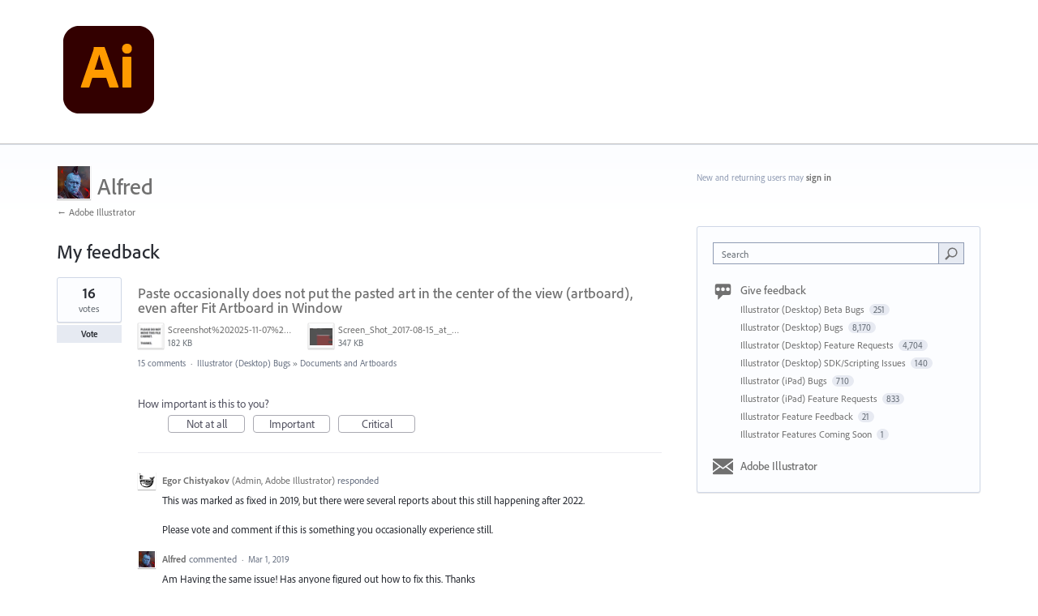

--- FILE ---
content_type: text/html; charset=utf-8
request_url: https://illustrator.uservoice.com/users/886527739-alfred
body_size: 13999
content:
<!DOCTYPE html>
<html lang="en" class="ltr ">
<head><script>(function(w,i,g){w[g]=w[g]||[];if(typeof w[g].push=='function')w[g].push(i)})
(window,'G-0FDHJSJLBY','google_tags_first_party');</script><script async src="/0u78/"></script>
			<script>
				window.dataLayer = window.dataLayer || [];
				function gtag(){dataLayer.push(arguments);}
				gtag('js', new Date());
				gtag('set', 'developer_id.dYzg1YT', true);
				gtag('config', 'G-0FDHJSJLBY');
			</script>
			
  <meta http-equiv="X-UA-Compatible" content="IE=Edge,chrome=1">
  <meta charset="utf-8">
  <title>Alfred – Adobe Illustrator</title>
  <meta name="viewport" content="width=device-width, initial-scale=1">
  <meta name="csrf-param" content="authenticity_token" />
<meta name="csrf-token" content="xrOgZ4yScI5adt1Tb3JJ0GBjNNRLnViKxauiZHfbWWzOJluwQUSPWOz4mLOuVL4ctYtfxSHWyFwpDmlRzLcpww" />
    <link rel="canonical" href="" />

    <script type="text/javascript">
    (function(window) {
      var methods = ['log', 'dir', 'trace'];
      
      if (typeof window.console === 'undefined') {
        window.console = {};
      }
      
      for (var i in methods) {
        if (!(methods[i] in window.console)) {          
          window.console[methods[i]] = function() {};
        }
      }
      
    }(window));    
  </script>

  <script>
    window.UserVoice || (window.UserVoice = []);
  </script>

    <meta name="robots" content="noindex">


  <link rel="stylesheet" href="https://assets.uvcdn.com/pkg/clients/site2/index-9c56ab4a39505ec7480441b2f8a4d8746ea0edbab756a5f15907a9ffe7fbad4b.css" media="all" />

  <!--[if lt IE 7]>
    <link rel="stylesheet" href="https://assets.uvcdn.com/pkg/clients/site2/ie-6f6256efa8fcab0da2c5c83d6ccddaabe16fdd607b4f9e01ad9efe887b491c11.css" media="screen" />
  <![endif]-->

  <!--[if lt IE 9]>
    <script src="https://assets.uvcdn.com/pkg/clients/site2/lt_IE_9-5d621b8b38991dde7ef0c335fc7cc90426c625e325949517b23be2141b721a05.js"></script>
  <![endif]-->

  <style type="text/css">

  /*
  -----------------------------------------------------------
    Link color
  -----------------------------------------------------------
  */

  .uvCustomLink-color,
  a,
  .uvHelp,
  .uvTabSelect,
  .uvTab-dropdown .uvFieldPlaceholder,
  .uvModule-session .vcard .uvRememberMe a,
  .uvModule-session .uvModuleSection-signin a,
  .uvBreadcrumbs,
  .uvStyle-linkArrow {
    color: #707070;
  }

  .uvCustomLink-background,
  .uvTab-selected,
  .uvTab-selected .uvFieldSelect,
  .uvPagination .current {
    background-color: #707070;
  }

  /*
  -----------------------------------------------------------
    Primary color
  -----------------------------------------------------------
  */

  .uvCustomPrimary-color {
    color: #505050;
  }

  .uvCustomPrimary-background,
  .uvUserBadgeLabel {
    background-color: #505050;
  }

  .uvMasthead {
     background-color: #ffffff;
   }
  .impScoreButton.selected {
    background: #505050;
  }

  /*
  -----------------------------------------------------------
    Background color
  -----------------------------------------------------------
  */

  .uvCustomBackground-color {
    color: #ffffff;
  }

  .uvCustomBackground-background {
    background-color: #ffffff;
  }

  /*
  -----------------------------------------------------------
    Status colors
  -----------------------------------------------------------
  */

  .uvStyle-status-need-more-info {
    background-color: #00B3FF;
    color: #FFF;
  }
  .uvStyle-status-under-review {
    background-color: #6767EC;
    color: #FFF;
  }
  .uvStyle-status-added-to-backlog {
    background-color: #FFE646;
    color: #FFF;
  }
  .uvStyle-status-planned {
    background-color: #D8F000;
    color: #FFF;
  }
  .uvStyle-status-started {
    background-color: #00FF00;
    color: #FFF;
  }
  .uvStyle-status-done--available-in-beta- {
    background-color: #00B400;
    color: #FFF;
  }
  .uvStyle-status-done--available-in-prerelease- {
    background-color: #00B400;
    color: #FFF;
  }
  .uvStyle-status-completed--comments-open- {
    background-color: #006400;
    color: #FFF;
  }
  .uvStyle-status-request-to-contact-support {
    background-color: #FA8C28;
    color: #FFF;
  }
  .uvStyle-status-resolved--comments-open- {
    background-color: #4BCC94;
    color: #FFF;
  }
  .uvStyle-status-started--available-in-beta- {
    background-color: #C0D941;
    color: #FFF;
  }
  .uvStyle-status-started--available-in-general-build- {
    background-color: #C0D941;
    color: #FFF;
  }
  .uvStyle-status-completed--comments-closed- {
    background-color: #006400;
    color: #FFF;
  }
  .uvStyle-status-declined {
    background-color: #999999;
    color: #FFF;
  }
  .uvStyle-status-cannot-reproduce {
    background-color: #FF0000;
    color: #FFF;
  }
  .uvStyle-status-resolved--comments-closed- {
    background-color: #4BCC94;
    color: #FFF;
  }
  .uvStyle-status-split--comments-closed- {
    background-color: #FA8C28;
    color: #FFF;
  }
</style>


  <link rel="stylesheet" href="https://use.typekit.net/wdu4kjy.css">


    <style type="text/css">
      /* General */
 
* {
  font-family: "adobe-clean", sans-serif !important;
}
 
h1, h2, h3 {
  font-weight: 500 !important;
}
 
p {
  font-weight: 400 !important;
}
 
.uvMastheadLogo {
  max-width: 128px;
  width: 100%;
}
 
.uvModule-featuredForum .uvStyle-status, .uvList-recentlyUpdatedIdeas .uvStyle-status, .uvStyle-status {
  border-radius: 1000px;
}
 
.uvPageTitle {
  font-size: 28px;
  color: #505050;
}
 
.uvModule-message, .uvForumMessage {
  font-size: 16px;
  color: #707070;
}
 
/* Icons */
 
.uvModule-featuredForum .uvModuleTitle,
.uvModule-multipleForums .uvModuleTitle,
.uvModule-knowledgebase .uvModuleTitle {
  background: url([data-uri]) 0 0 no-repeat;
  line-height: 32px;
  padding-left: 42px;
}
 
.uvNavListItem-feedback {
  background: url([data-uri]) 0 0 no-repeat;
  background-size: 25px;
}
 
.uvNavListItem-home {
  background-image: url([data-uri]);
  background-size: 25px;
}
 
.uvFieldButtonImage-sidebar {
  background: url([data-uri]) 6px 0 no-repeat;
  background-size: 18px;
  height: 20px;
}
 
.uvNavListItem-search {
  background-image: url([data-uri]);
  background-size: 25px;
}
 
.private-icon {
  height: 19px;
}
 
/* Button */
 
.uvStyle-button {
  background: #E6EAF2;
  border-top: 0;
  border-right: 0;
  border-bottom: 0;
  border-left: 0;
  -moz-border-radius: 0;
  -webkit-border-radius: 0;
  border-radius: 0;
  -moz-box-shadow: none;
  -webkit-box-shadow: none;
  box-shadow: none;
  color: #292C33;
  display: inline-block;
  font-family: inherit;
  font-size: inherit;
  font-weight: bold;
  line-height: 2em;
  margin: 0;
  overflow: hidden;
  padding: 0 1em;
  text-align: center;
  text-decoration: none;
  text-overflow: none;
  text-shadow: none;
}
 
.uvStyle-button:hover,
.uvStyle-button:focus {
  background: #2680EB;
  border-top: 0;
  border-right: 0;
  border-bottom: 0;
  border-left: 0;
  -moz-box-shadow: none;
  -webkit-box-shadow: none;
  box-shadow: none;
  color: #FFF;
  cursor: pointer;
  text-decoration: none;
  text-shadow: none;
}
 
.chrome .uvField .uvStyle-button:hover,
.chrome .uvField .uvStyle-button:focus {
  -webkit-box-shadow: none;
  box-shadow: none
}
 
.uvStyle-button:active,
.uvStyle-button.selected,
.uvStyle-button-selected,
.uvStyle-button.selected:focus,
.uvStyle-button-selected:hover {
  background: #2680EB;
  border: 0;
  border-bottom: 0;
  -moz-box-shadow: none;
  -webkit-box-shadow: none;
  box-shadow: none;
  color: #FFF;
  text-decoration: none;
  text-shadow: 0;
}
 
.chrome.win .uvStyle-button:active,
.chrome.win .uvStyle-button.selected,
.chrome.win .uvStyle-button-selected,
.chrome.win .uvStyle-button.selected:focus,
.chrome.win .uvStyle-button-selected:hover {
  -moz-box-shadow: none;
  -webkit-box-shadow: none;
  box-shadow: none;
}
 
.uvStyle-button[disabled],
.uvStyle-button[disabled]:active,
.uvStyle-button[disabled]:focus,
.uvStyle-button[disabled]:hover,
.uvStyle-button.disabled,
.uvStyle-button.disabled:active,
.uvStyle-button.disabled:focus,
.uvStyle-button.disabled:hover,
.uvStyle-button-disabled,
.uvStyle-button-disabled:active,
.uvStyle-button-disabled:focus,
.uvStyle-button-disabled:hover {
  background: #f3f3f3;
  border-top: 0;
  border-right: 0;
  border-bottom: 0;
  border-left: 0;
  color: #8f8f8f;
  box-shadow: none;
  -moz-box-shadow: none;
  -webkit-box-shadow: none;
  cursor: not-allowed;
  text-shadow: 0;
}
 
/* Search */
 
.uvField-search {
  -moz-border-radius: 0;
  -webkit-border-radius: 0;
  border-radius: 0;
  font-size: 18px;
  line-height: 20px;
  padding: 8px 19px;
  margin-top: 5px
}
 
.uvModuleSection-search .uvField-search {
  -moz-border-radius: 0;
  -webkit-border-radius: 0;
  border-radius: 0;
  font-size: 12px;
  margin-top: 0;
  margin-bottom: 20px;
  padding: 5px 9px
}
 
.uvField-search .uvFieldInner {
  display: block;
  margin-right: 35px
}
 
.uvModuleSection-search .uvField-search .uvFieldInner {
  display: block;
  margin-right: 22px;
  position: relative
}
 
.uvField-search .uvFieldButton {
  border-bottom: none;
  -moz-border-radius: 0;
  -webkit-border-radius: 0;
  border-radius: 0;
  position: absolute;
  top: -1px;
  right: -1px;
  bottom: 0px;
  text-overflow: clip;
  width: 55px
}
 
.uvModuleSection-search .uvField-search .uvFieldButton {
  -moz-border-radius: 0;
  -webkit-border-radius: 0;
  border-radius: 0;
  padding: 0;
  width: 32px
}
 
.uvStyle-button:hover,
.uvStyle-button:focus {
  background: #2680EB;
  border-top: 0;
  border-right: 0;
  border-bottom: 0;
  border-left: 0;
  -moz-box-shadow: none;
  -webkit-box-shadow: none;
  box-shadow: none;
  color: #FFF;
  cursor: pointer;
  text-decoration: none;
  text-shadow: none;
}
 
.uvField-search .uvFieldButton:hover .uvFieldButtonImage-sidebar,
.uvField-search .uvFieldButton:active .uvFieldButtonImage-sidebar {
  background-position: 6px 0;
}
 
.uvField {
  background-color: #FCFDFF;
  border: 1px solid #8F9BB3;
  -moz-border-radius: 0;
  -webkit-border-radius: 0;
  border-radius: 0;
  -moz-box-shadow: none;
  -webkit-box-shadow: none;
  box-shadow: none;
  margin-bottom: 10px;
  overflow: hidden;
  padding: 9px;
  position: relative;
  -moz-transition: all 0.1s;
  -webkit-transition: all 0.1s;
  transition: all 0.1s;
}
 
.chrome .uvField {
  -webkit-box-shadow: none;
  box-shadow: none;
}
 
.uvFieldPlaceholder {
  padding-top: 2px;
}
 
.uvTab-dropdown  {
  display: none;
}
 
.share-button {
    margin-left: 5px;
}
    </style>

  <link rel="stylesheet" href="/auth-component/uv-auth/uv-auth.css">
<script type="module" src="/auth-component/uv-auth/uv-auth.esm.js"></script>
<script nomodule src="/auth-component/uv-auth/uv-auth.js"></script>

  <script src="https://js.pusher.com/8.3.0/pusher.min.js"></script>
  <script>
    window.UV_PUSHER_APP_KEY = '697328be2c49905dd5c6';
    window.UV_PUSHER_APP_CLUSTER = 'mt1';
  </script>



  <script type="module" src="/web-portal-components/wp-components/wp-components.esm.js"></script>
<script nomodule src="/web-portal-components/wp-components/wp-components.js"></script>

</head>

<body class="uv-primaryColor-dark uv-locale-en uv-direction-ltr uv-no-user uv-profile-page">
  <a class="show-on-focus uvCustomPrimary-background" href="#start-of-content">Skip to content</a>
  <wp-loading>

  <div id="fb-root"></div>
  <div class="uvPageContainer">

    <header class="uvContainer uvMasthead ">
  <div class="uvRow">
    <div class="uvCol-12">
      <div class="uvMastheadWrapper">
        
          <a class="uvMastheadHomeLink" href="/" title="Adobe Illustrator">
            <img class="uvMastheadLogo" src="https://s3.amazonaws.com/uploads.uservoice.com/logo/design_setting/299961/original/ai_appicon_noshadow_128.png?1592570108" alt="Adobe Illustrator">
          </a>
        
      </div>
    </div>
  </div>
</header>

    




<div class="uvContainer uvBody">
  <div class="uvRow">
      <div class="uvCol-8">
      <article class="uvUserProfile">
        <header class="uvPageHeader">
          <h1 class="uvPageTitle uvCustomPrimary-color">
            <span class="vcard"><a class="url" href="/users/886527739-alfred"><span class="uvUserBadge"><img class="uvUserBadgePhoto photo" height="40" width="40" alt="" src="https://secure.gravatar.com/avatar/9cc05aca446bc1ec9d579084ffd2c894?size=40&default=https%3A%2F%2Fassets.uvcdn.com%2Fpkg%2Fadmin%2Ficons%2Fuser_70-6bcf9e08938533adb9bac95c3e487cb2a6d4a32f890ca6fdc82e3072e0ea0368.png" /></span><span class="fn uvCustomLink-color">Alfred</span>
    </a></span>

          </h1>
          <div class="uvBreadcrumbs">
              <a href="/" title="Adobe Illustrator">&larr; Adobe Illustrator
              </a>
          </div>
        </header>
        

            <section class="uvForumIndex">
              <h2 class="uvIdeaSectionTitle">
                My feedback
              </h2>


            <p class="sr-only" role="status">
    1 result found
</p>
<ol class="uvList uvList-ideas" aria-label="Existing idea results">
    <li class="uvListItem uvIdea uvIdea-list">

<div class="uvIdeaHeader">
  <h2 class="uvIdeaTitle ">
    <a href="/forums/601447-illustrator-desktop-bugs/suggestions/20558788-paste-occasionally-does-not-put-the-pasted-art-in">
      
        Paste occasionally does not put the pasted art in the center of the view (artboard), even after Fit Artboard in Window
    </a>
  </h2>
    <ul class="uvIdeaAttachments uvAttachments">
        <li class="uvAttachment" style="display:flex;">
          <a class="uvAttachmentLink uvAttachmentLink-preview" href="/assets/247030817/Screenshot%25202025-11-07%2520at%25205.30.58%25E2%2580%25AFPM.png" rel="Suggestion_20558788" title="View Screenshot%202025-11-07%20at%205.30.58%E2%80%AFPM.png">
            <figure class="uvAttachmentInfo">
              <span class="uvAttachmentThumbnail" style="background-image: url(https://s3.amazonaws.com/uploads.uservoice.com/assets/247/030/817/thumb/Screenshot%25202025-11-07%2520at%25205.30.58%25E2%2580%25AFPM.png?X-Amz-Algorithm=AWS4-HMAC-SHA256&amp;X-Amz-Credential=AKIAXKFPEGD3JPOGUECX%2F20260126%2Fus-east-1%2Fs3%2Faws4_request&amp;X-Amz-Date=20260126T065730Z&amp;X-Amz-Expires=3600&amp;X-Amz-SignedHeaders=host&amp;X-Amz-Signature=d529da2ea56a6888b02e14afd95da3bdae0e2525f57482bc2367fe14a23c9487)">&nbsp;</span>
              <figcaption class="uvAttachmentMeta">
                <span class="uvAttachmentCaption">Screenshot%202025-11-07%20at%205.30.58%E2%80%AFPM.png</span>
                <span class="uvAttachmentSize">182 KB</span>
              </figcaption>
            </figure>
          </a>
        </li>
        <li class="uvAttachment" style="display:flex;">
          <a class="uvAttachmentLink uvAttachmentLink-preview" href="/assets/125658985/Screen_Shot_2017-08-15_at_3.15.04_PM.png" rel="Suggestion_20558788" title="View Screen_Shot_2017-08-15_at_3.15.04_PM.png">
            <figure class="uvAttachmentInfo">
              <span class="uvAttachmentThumbnail" style="background-image: url(https://s3.amazonaws.com/uploads.uservoice.com/assets/125/658/985/thumb/Screen_Shot_2017-08-15_at_3.15.04_PM.png?X-Amz-Algorithm=AWS4-HMAC-SHA256&amp;X-Amz-Credential=AKIAXKFPEGD3JPOGUECX%2F20260126%2Fus-east-1%2Fs3%2Faws4_request&amp;X-Amz-Date=20260126T065730Z&amp;X-Amz-Expires=3600&amp;X-Amz-SignedHeaders=host&amp;X-Amz-Signature=077eab39db0d6e301d5bbfa7fbf754c654e414648c58de8205171580fe8a6630)">&nbsp;</span>
              <figcaption class="uvAttachmentMeta">
                <span class="uvAttachmentCaption">Screen_Shot_2017-08-15_at_3.15.04_PM.png</span>
                <span class="uvAttachmentSize">347 KB</span>
              </figcaption>
            </figure>
          </a>
        </li>
  </ul>

</div>


<div class="uvIdeaVoteBadge">
    <div class="uvIdeaVoteCount" data-id="20558788">
      <strong>16</strong>
      <span> votes</span>
    </div>
  


<div uvSuggestionId="20558788" class="uvVoter uvVoter-logged_out uvVoterMode-voteable uvVoterStatus-open uvVoteLimit-unlimited" data-closed-reason="">
  <form novalidate class="uvIdeaVoteForm" onsubmit="return false;" method="post" action="" data-forum_id="601447" data-suggestion_id="20558788" >
    <input type="hidden" name="channel" value="portal"></input>
    <!-- Update to show number of votes cast -->
    <span class="uvIdeaVoteFormTrigger">
      <button class="uvIdeaVoteFormTriggerState-no_votes uvStyle-button">Vote</button>
      <button class="uvIdeaVoteFormTriggerState-you_voted uvStyle-button uvStyle-button-selected" id="uvIdeaVoteFormTriggerState-you_voted-20558788" data-singular="Voted!" data-plural="Voted!"></button>
      <button class="uvIdeaVoteFormTriggerState-out_of_votes uvStyle-button uvStyle-button-disabled uvTip" disabled title="You're out of votes">Vote</button>
      <button class="uvIdeaVoteFormTriggerState-voting_closed uvStyle-button uvStyle-button-disabled uvTip" disabled title="Voting has closed">Vote</button>

        <input type="hidden" name="to" value="1"></input>
    </span>
    <!--- end -->

    <div class="uvIdeaVoteFormToggle">
      <fieldset class="uvIdeaVoteFormFieldset">
        <div class="uvVoterSigninArea">
          
<uv-auth
  id="uv-signin-6723"
  class=""
  locale="en"
  mode=inline
  
  social-first
  data-type=""
  data-options="{&quot;display_logged_in&quot;:&quot;hidden&quot;,&quot;social_auth_only&quot;:false,&quot;custom_signin&quot;:true,&quot;inline_form_mode&quot;:true,&quot;show_login&quot;:true,&quot;header&quot;:&quot;\u003ch2\u003eWe&#39;re glad you&#39;re here\u003c/h2\u003e\u003cp\u003ePlease sign in to leave feedback\u003c/p\u003e&quot;}"
  
  
>
  <h2>We're glad you're here</h2><p>Please sign in to leave feedback</p>
</uv-auth>
<script type="text/javascript">
  var uvAuthElement = document.getElementById("uv-signin-6723");
  uvAuthElement.subdomainSettings = {"disable_uservoice_auth":false,"password_auth_required":true,"auth_providers":[{"preset_name":"facebook","url":"https://graph.facebook.com/oauth/authorize?client_id=1951193478523856\u0026redirect_uri=https%3A%2F%2Fauth.uservoice.com%2Ffacebook\u0026scope=email\u0026display=popup\u0026state=283623","button_label":"Facebook"},{"preset_name":"google","url":"https://auth.uservoice.com/google/283623","button_label":"Google"}],"logo_path":"/logo/logo/design_setting/299961/original/ai_appicon_noshadow_128.png","form_text":{"loading":"Loading","cancel":"Cancel","region_label":"Sign in to UserVoice","email_label":"Email address","email_placeholder":"Email address","password_label":"Password","password_placeholder":"Password","name_label":"Display name (optional)","name_placeholder":"Your name","tos_checkbox_label_html":"I agree to the \u003ca href=\"/tos\" target=\"_blank\" rel=\"external\" title=\"Opens in new window\" class=\"color-link\"\u003eterms of service\u003c/a\u003e","tos_checkbox_title":"Terms of Service","gdpr_checkbox_label":"I agree to the storage of my email address, name, and IP address. This information and any feedback I provide may be used to inform product decisions and to notify me about product updates. (You can opt-out at any time.)","gdpr_checkbox_title":"Required Consent","remember_me_checkbox_label":"Remember me","remember_me_checkbox_title":"Remember Me","show_more_label":"Show more login options","show_less_label":"Show fewer login options","submit_signin_label":"Sign in","submit_create_label":"Sign up","email_invalid_error":"Please enter a valid email address.","password_required_error":"Please enter your password.","terms_invalid_error":"You must accept the terms to continue.","generic_error":"Something went wrong!","browser_error":"Cookie access is needed in order to sign you in. Please update your privacy settings to enable cross-site tracking or try using a different browser.","permissions_error":"You do not have the necessary permissions to access this content.","not_signed_in_error":"Sign in required to continue","success_heading":"Hooray!","success_message":"You're in, getting your page ready.","create_password_placeholder":"Create Password","verify_email_label":"Verify Email","set_password_label":"Set Password","verify_email_reset_pw_helper_text":"We need to verify your email first before resetting your password","verify_email_create_account_helper_text":"We need to verify your email first before creating your account","set_password_title":"Set a new password","first_things_first_title":"First things first!","confirm_password_placeholder":"Confirm Password","confirm_password_label":"Confirm Password","create_account_label":"Create Account","create_account_title":"Let's create your account!","password_invalid_error":"Please enter a valid password.","password_match_error":"Passwords must match.","change_password_label":"Change Password","go_to_login_label":"Go to login","go_to_settings_label":"Go to settings","current_password_placeholder":"Current Password","password_character_minimum":"Password needs at least 8 characters","password_upper_lower_case_required":"It must have at least one lower and one upper case character","password_symbol_required":"It needs at least one symbol ($, !, @, _, *, etc)","password_number_required":"Password must include one number or more","reset_password_label":"Reset Password","new_password_label":"New Password","password_in_email_error":"Your password cannot appear in your email address.","email_in_password_error":"Your email address cannot appear in your password.","username_in_password_error":"Your email username cannot appear in your password.","need_account_prompt":"New here?","need_account_cta":"Create an account","forgot_password":"Forgot Password?","confirm_email_header":"Check your email","confirm_email_body":"Confirm your email using the link sent to","confirm_email_footer":"Keep this box open and come back once you're done!","or":"or"}};
</script>
<div class="uvSignin-uv-auth">
  <div class="uvField uvField-logged_in uvField-first">
    <span>
      Signed in as <span class="logged_in_as"></span>
      (<a href="/logout">Sign out</a>)
    </span>
  </div>
</div>

            <div class="uvFormFlash uvFormFlash-error" tabindex="0">
    <div class="uvFormFlashMessage"></div>
    <a class="uvFormFlashClose" href="#close">Close</a>
  </div>

  <div class="uvFormFlash uvFormFlash-info" tabindex="0">
    <div class="uvFormFlashMessage"></div>
    <a class="uvFormFlashClose" href="#close">Close</a>
  </div>

            <div class="uvIdeaVoteButtons">
      <div class="submit_region auth-only">
        <button class="uvIdeaVoteButton uvFieldEtc-submit-button uvStyle-button" type="submit"
        value="subscribe" name="subscribe">Vote</button>
        <p style="margin-bottom: 0.5em">We’ll send you updates on this idea</p>
      </div>
  </div>

        </div>
      </fieldset>
    </div>
  </form>
</div>

</div>

<div class="uvIdeaMeta">

  <a title="Comments for Paste occasionally does not put the pasted art in the center of the view (artboard), even after Fit Artboard in Window" href="/forums/601447-illustrator-desktop-bugs/suggestions/20558788-paste-occasionally-does-not-put-the-pasted-art-in#comments">15 comments</a> <span class="uvStyle-separator">&nbsp;&middot;&nbsp;</span> <a href="/forums/601447-illustrator-desktop-bugs">Illustrator (Desktop) Bugs</a> <span class="uvStyle-separator">&#187;</span> <a href="/forums/601447-illustrator-desktop-bugs/category/209509-documents-and-artboards">Documents and Artboards</a><span class='uvUserWithId-inline-434956948' style='display:none'> <span class="uvStyle-separator">&nbsp;&middot;&nbsp;</span> <a class="uvSuggestion-dissociate" rel="nofollow" title="Delete idea Paste occasionally does not put the pasted art in the center of the view (artboard), even after Fit Artboard in Window" data-supporters-count="16" data-redirect-to="/forums/601447-illustrator-desktop-bugs" data-url="/api/v1/forums/601447-illustrator-desktop-bugs/suggestions/20558788-paste-occasionally-does-not-put-the-pasted-art-in/dissociate" href="#">Delete…</a></span><span class='uvAdminOnly uvAdminOnly-inline'> <span class="uvStyle-separator">&nbsp;&middot;&nbsp;</span> <a class="uvAdminOnly uvAdminOnly-inline" data-iframe-target="_blank" title="Admin page for Paste occasionally does not put the pasted art in the center of the view (artboard), even after Fit Artboard in Window" href="/admin/v3/ideas/20558788/">Admin &rarr;</a></span>
</div>

  <div class="uvScorer uvScorer-logged_out">
  <form novalidate class="uvIdeaScoreForm importScoreBorderBottom" onsubmit="return false;" method="post" action="" data-forum_id="601447" data-suggestion_id="20558788" data-importance_score="" data-importance_score_id="">
    <fieldset class="impScoreButtonContainer" aria-labelledby="importance_score_20558788">
      <legend id="importance_score_20558788">How important is this to you?</legend>
      <div class="impScoreButtonGroup" data-name="importance-score-button-group-20558788">
        <button  class="impScoreButton" type="submit" id="importance-1-20558788" tabindex="0" name="importance_score_value" value="1">
          Not at all
            <span class="tooltiptext">You must login first!</span>
        </button>
        <button  class="impScoreButton" type="submit" id="importance-2-20558788" tabindex="0" name="importance_score_value" value="2">
          Important
            <span class="tooltiptext">You must login first!</span>
        </button>
        <button  class="impScoreButton" type="submit" id="importance-3-20558788" tabindex="0" name="importance_score_value" value="3">
          Critical
            <span class="tooltiptext">You must login first!</span>
        </button>
          <h6 aria-live="polite" role="status" hidden class="scoreNotification"></h6>
        <input data-name="importance-score-20558788" type="hidden" name="importance_score" value=""></input>
        <input data-name="importance-score-id-20558788" type="hidden" name="importance_score_id" value=""></input>
        <input type="hidden" name="channel" value="portal"></input>
      </div>
    </fieldset>


    <div class="uvIdeaScoreFormToggle">
      <fieldset class="uvIdeaScoreFormFieldset">
        <div class="uvScorerSigninArea">
          
<uv-auth
  id="uv-signin-3137"
  class=""
  locale="en"
  mode=inline
  
  social-first
  data-type=""
  data-options="{&quot;display_logged_in&quot;:&quot;hidden&quot;,&quot;social_auth_only&quot;:false,&quot;custom_signin&quot;:true,&quot;inline_form_mode&quot;:true,&quot;show_login&quot;:true,&quot;header&quot;:&quot;\u003ch2\u003eWe&#39;re glad you&#39;re here\u003c/h2\u003e\u003cp\u003ePlease sign in to leave feedback\u003c/p\u003e&quot;}"
  
  
>
  <h2>We're glad you're here</h2><p>Please sign in to leave feedback</p>
</uv-auth>
<script type="text/javascript">
  var uvAuthElement = document.getElementById("uv-signin-3137");
  uvAuthElement.subdomainSettings = {"disable_uservoice_auth":false,"password_auth_required":true,"auth_providers":[{"preset_name":"facebook","url":"https://graph.facebook.com/oauth/authorize?client_id=1951193478523856\u0026redirect_uri=https%3A%2F%2Fauth.uservoice.com%2Ffacebook\u0026scope=email\u0026display=popup\u0026state=283623","button_label":"Facebook"},{"preset_name":"google","url":"https://auth.uservoice.com/google/283623","button_label":"Google"}],"logo_path":"/logo/logo/design_setting/299961/original/ai_appicon_noshadow_128.png","form_text":{"loading":"Loading","cancel":"Cancel","region_label":"Sign in to UserVoice","email_label":"Email address","email_placeholder":"Email address","password_label":"Password","password_placeholder":"Password","name_label":"Display name (optional)","name_placeholder":"Your name","tos_checkbox_label_html":"I agree to the \u003ca href=\"/tos\" target=\"_blank\" rel=\"external\" title=\"Opens in new window\" class=\"color-link\"\u003eterms of service\u003c/a\u003e","tos_checkbox_title":"Terms of Service","gdpr_checkbox_label":"I agree to the storage of my email address, name, and IP address. This information and any feedback I provide may be used to inform product decisions and to notify me about product updates. (You can opt-out at any time.)","gdpr_checkbox_title":"Required Consent","remember_me_checkbox_label":"Remember me","remember_me_checkbox_title":"Remember Me","show_more_label":"Show more login options","show_less_label":"Show fewer login options","submit_signin_label":"Sign in","submit_create_label":"Sign up","email_invalid_error":"Please enter a valid email address.","password_required_error":"Please enter your password.","terms_invalid_error":"You must accept the terms to continue.","generic_error":"Something went wrong!","browser_error":"Cookie access is needed in order to sign you in. Please update your privacy settings to enable cross-site tracking or try using a different browser.","permissions_error":"You do not have the necessary permissions to access this content.","not_signed_in_error":"Sign in required to continue","success_heading":"Hooray!","success_message":"You're in, getting your page ready.","create_password_placeholder":"Create Password","verify_email_label":"Verify Email","set_password_label":"Set Password","verify_email_reset_pw_helper_text":"We need to verify your email first before resetting your password","verify_email_create_account_helper_text":"We need to verify your email first before creating your account","set_password_title":"Set a new password","first_things_first_title":"First things first!","confirm_password_placeholder":"Confirm Password","confirm_password_label":"Confirm Password","create_account_label":"Create Account","create_account_title":"Let's create your account!","password_invalid_error":"Please enter a valid password.","password_match_error":"Passwords must match.","change_password_label":"Change Password","go_to_login_label":"Go to login","go_to_settings_label":"Go to settings","current_password_placeholder":"Current Password","password_character_minimum":"Password needs at least 8 characters","password_upper_lower_case_required":"It must have at least one lower and one upper case character","password_symbol_required":"It needs at least one symbol ($, !, @, _, *, etc)","password_number_required":"Password must include one number or more","reset_password_label":"Reset Password","new_password_label":"New Password","password_in_email_error":"Your password cannot appear in your email address.","email_in_password_error":"Your email address cannot appear in your password.","username_in_password_error":"Your email username cannot appear in your password.","need_account_prompt":"New here?","need_account_cta":"Create an account","forgot_password":"Forgot Password?","confirm_email_header":"Check your email","confirm_email_body":"Confirm your email using the link sent to","confirm_email_footer":"Keep this box open and come back once you're done!","or":"or"}};
</script>
<div class="uvSignin-uv-auth">
  <div class="uvField uvField-logged_in uvField-first">
    <span>
      Signed in as <span class="logged_in_as"></span>
      (<a href="/logout">Sign out</a>)
    </span>
  </div>
</div>

            <div class="uvFormFlash uvFormFlash-error" tabindex="0">
    <div class="uvFormFlashMessage"></div>
    <a class="uvFormFlashClose" href="#close">Close</a>
  </div>

  <div class="uvFormFlash uvFormFlash-info" tabindex="0">
    <div class="uvFormFlashMessage"></div>
    <a class="uvFormFlashClose" href="#close">Close</a>
  </div>

          <div class="auth-only">
            <button class="uvIdeaScoreSubmitButton uvFieldEtc-submit-button uvStyle-button" type="submit">
              Submit Rating
            </button>
          </div>
        </div>
      </fieldset>
    </div>
  </form>
</div>


  <article class="uvUserAction uvUserAction-admin-response">
    <div class="uvUserActionHeader">
      <span class="vcard"><a class="url" href="/users/6181820643-egor-chistyakov"><span class="uvUserBadge"><img class="uvUserBadgePhoto photo" height="40" width="40" alt="" src="https://secure.gravatar.com/avatar/9853798d2c376dc91a22eed5a8131b8b?size=40&default=https%3A%2F%2Fassets.uvcdn.com%2Fpkg%2Fadmin%2Ficons%2Fuser_70-6bcf9e08938533adb9bac95c3e487cb2a6d4a32f890ca6fdc82e3072e0ea0368.png" /><span class="uvUserBadgeLabel">Admin</span></span><span class="fn uvCustomLink-color">Egor Chistyakov</span>
    <span class="uvUserTitle">(<span class="title">Admin, Adobe Illustrator</span>)</span></a></span>
 responded
    </div>
    <div class="uvUserActionBody">
      
        <div class="typeset"><p>This was marked as fixed in 2019, but there were several reports about this still happening after 2022.</p><p>Please vote and comment if this is something you occasionally experience still.</p></div>
        
    </div>
  </article>

      <wp-toast id="comment-toast" ref="comment-toast" type="error" direction="top" start-position="5" width="400" duration="5000">
        An error occurred while saving the comment
      </wp-toast>
      <div class="uvUserAction uvUserAction-comment">
        <div class="uvUserActionHeader">
          <span class="vcard"><a class="url" href="/users/886527739-alfred"><span class="uvUserBadge"><img class="uvUserBadgePhoto photo" height="40" width="40" alt="" src="https://secure.gravatar.com/avatar/9cc05aca446bc1ec9d579084ffd2c894?size=40&default=https%3A%2F%2Fassets.uvcdn.com%2Fpkg%2Fadmin%2Ficons%2Fuser_70-6bcf9e08938533adb9bac95c3e487cb2a6d4a32f890ca6fdc82e3072e0ea0368.png" /></span><span class="fn uvCustomLink-color">Alfred</span>
    </a></span>
 commented
          <span class="uvStyle-meta">
            <span class="uvStyle-separator">&nbsp;&middot;&nbsp;</span>
            <time datetime="2019-03-01" pubdate>Mar 1, 2019</time>
            <span class="uvUserWithId-inline-886527739" style="display: none;">
                <span class="uvStyle-separator">&nbsp;&middot;&nbsp;</span>
                <a class="uvComment-edit" rel="nofollow noopener noreferrer" data-comment-id="39062323" href="/api/v1/forums/601447-illustrator-desktop-bugs/suggestions/20558788-paste-occasionally-does-not-put-the-pasted-art-in/comments/39062323">Edit…</a>
              <span class="uvStyle-separator">&nbsp;&middot;&nbsp;</span>
              <a class="uvComment-delete" rel="nofollow noopener noreferrer" title="Delete comment from Alfred on March 1, 2019 4:31 PM" data-confirmation-message="Are you sure you want to delete your comment?" href="/api/v1/forums/601447-illustrator-desktop-bugs/suggestions/20558788-paste-occasionally-does-not-put-the-pasted-art-in/comments/39062323">Delete…</a>
            </span>
          </span>
        </div>
        <div class="uvUserActionBody">
          <div class="typeset"><p>Am Having the same issue! Has anyone figured out how to fix this. Thanks</p></div>
        </div>
        <div class="uvUserActionEdit" style="display: none">
          <div class="uvField uvField-comment">
  <label for="uvFieldTextarea-editText" class="uvFieldInner">
    <textarea id="uvFieldTextarea-editText" name="editText" class="uvFieldTextarea"></textarea>
  </label>
</div>
<button class="uvStyle-button save-comment" >Save</button>
<span class="uvFieldEtc-thinking">Submitting...</span>

        </div>
      </div>

</li>

</ol>

<div class="uvPagination uvCustomPrimary-color">
  
</div>

          </section>
      </article>
      <div class='clearfix'></div>
    </div>
    <div class="uvCol-4 uvSidebar uvCol-last">
      <div class="uvModule uvModule-session uvAuthModule" aria-live="polite" aria-relevant="additions removals">
  <section class="uvModuleSection uvModuleSection-userbox uvModuleSection-signin">
        <p class="uvStyle-signin">
      New and returning users may <a href="/signin">sign in</a>
    </p>

    
<uv-auth
  id="uv-signin-5927"
  class=""
  locale="en"
  
  
  social-first
  data-type="StandaloneSignin"
  data-options="{&quot;subclass&quot;:&quot;StandaloneSignin&quot;,&quot;show_login&quot;:true,&quot;header&quot;:&quot;\u003ch2\u003eWe&#39;re glad you&#39;re here\u003c/h2\u003e\u003cp\u003ePlease sign in to leave feedback\u003c/p\u003e&quot;}"
  
  
>
  <h2>We're glad you're here</h2><p>Please sign in to leave feedback</p>
</uv-auth>
<script type="text/javascript">
  var uvAuthElement = document.getElementById("uv-signin-5927");
  uvAuthElement.subdomainSettings = {"disable_uservoice_auth":false,"password_auth_required":true,"auth_providers":[{"preset_name":"facebook","url":"https://graph.facebook.com/oauth/authorize?client_id=1951193478523856\u0026redirect_uri=https%3A%2F%2Fauth.uservoice.com%2Ffacebook\u0026scope=email\u0026display=popup\u0026state=283623","button_label":"Facebook"},{"preset_name":"google","url":"https://auth.uservoice.com/google/283623","button_label":"Google"}],"logo_path":"/logo/logo/design_setting/299961/original/ai_appicon_noshadow_128.png","form_text":{"loading":"Loading","cancel":"Cancel","region_label":"Sign in to UserVoice","email_label":"Email address","email_placeholder":"Email address","password_label":"Password","password_placeholder":"Password","name_label":"Display name (optional)","name_placeholder":"Your name","tos_checkbox_label_html":"I agree to the \u003ca href=\"/tos\" target=\"_blank\" rel=\"external\" title=\"Opens in new window\" class=\"color-link\"\u003eterms of service\u003c/a\u003e","tos_checkbox_title":"Terms of Service","gdpr_checkbox_label":"I agree to the storage of my email address, name, and IP address. This information and any feedback I provide may be used to inform product decisions and to notify me about product updates. (You can opt-out at any time.)","gdpr_checkbox_title":"Required Consent","remember_me_checkbox_label":"Remember me","remember_me_checkbox_title":"Remember Me","show_more_label":"Show more login options","show_less_label":"Show fewer login options","submit_signin_label":"Sign in","submit_create_label":"Sign up","email_invalid_error":"Please enter a valid email address.","password_required_error":"Please enter your password.","terms_invalid_error":"You must accept the terms to continue.","generic_error":"Something went wrong!","browser_error":"Cookie access is needed in order to sign you in. Please update your privacy settings to enable cross-site tracking or try using a different browser.","permissions_error":"You do not have the necessary permissions to access this content.","not_signed_in_error":"Sign in required to continue","success_heading":"Hooray!","success_message":"You're in, getting your page ready.","create_password_placeholder":"Create Password","verify_email_label":"Verify Email","set_password_label":"Set Password","verify_email_reset_pw_helper_text":"We need to verify your email first before resetting your password","verify_email_create_account_helper_text":"We need to verify your email first before creating your account","set_password_title":"Set a new password","first_things_first_title":"First things first!","confirm_password_placeholder":"Confirm Password","confirm_password_label":"Confirm Password","create_account_label":"Create Account","create_account_title":"Let's create your account!","password_invalid_error":"Please enter a valid password.","password_match_error":"Passwords must match.","change_password_label":"Change Password","go_to_login_label":"Go to login","go_to_settings_label":"Go to settings","current_password_placeholder":"Current Password","password_character_minimum":"Password needs at least 8 characters","password_upper_lower_case_required":"It must have at least one lower and one upper case character","password_symbol_required":"It needs at least one symbol ($, !, @, _, *, etc)","password_number_required":"Password must include one number or more","reset_password_label":"Reset Password","new_password_label":"New Password","password_in_email_error":"Your password cannot appear in your email address.","email_in_password_error":"Your email address cannot appear in your password.","username_in_password_error":"Your email username cannot appear in your password.","need_account_prompt":"New here?","need_account_cta":"Create an account","forgot_password":"Forgot Password?","confirm_email_header":"Check your email","confirm_email_body":"Confirm your email using the link sent to","confirm_email_footer":"Keep this box open and come back once you're done!","or":"or"}};
</script>
<div class="uvSignin-uv-auth">
  <div class="uvField uvField-logged_in uvField-first">
    <span>
      Signed in as <span class="logged_in_as"></span>
      (<a href="/logout">Sign out</a>)
    </span>
  </div>
</div>

      <div class="uvFormFlash uvFormFlash-error" tabindex="0">
    <div class="uvFormFlashMessage"></div>
    <a class="uvFormFlashClose" href="#close">Close</a>
  </div>

  <div class="uvFormFlash uvFormFlash-info" tabindex="0">
    <div class="uvFormFlashMessage"></div>
    <a class="uvFormFlashClose" href="#close">Close</a>
  </div>

  </section>
</div>

      <div class="uvModule uvModule-settings" id="uvSettingsPlaceholder" style="display:none;" data-url="/users/886527739/settings"></div>

  <script type="text/javascript">
    window.onload = function() {
      const $ = window.UV.jQuery;
      const changePassword = $('uv-change-password');
      $('#change-password-btn').click(function() {
        customElements.whenDefined('uv-change-password').then(function() {
          changePassword[0].openModal();
        });
      });
    }
  </script>

      

<div class="uvModule uvModule-mainSidebar">

  <header class="uvModuleHeader hide">
    <!-- Header should be present for screenreaders, but hidden, we need an accessible class for this -->
    <h1 class="uvCustomPrimary-colorforum-title hidden">
        <span class="uvModuleTriggerTwirl"></span> Feedback and Knowledge Base
    </h1>
    <!-- end -->
  </header>

  <section class="uvModuleSection uvModuleSection-search">
    <form action="/api/v1/search?weight_minimum=40&lang=en">
      <div class="uvField uvField-search uvSidebarSearch">
        <label class="uvFieldInner" for="combined_search_sidebar">
        <!-- this should be a search for knowledgebase and helpdesk. -->
          <span class="uvFieldPlaceholder">Search</span>
          <input class="uvFieldText" name="query" type="text" id="combined_search_sidebar" role="combobox" aria-autocomplete="list" aria-controls="uv-idea-searchResults" aria-expanded="false"/>

          <script type="text/x-jquery-tmpl" id="uvSearch-template-articles">
            <h4 class="uvNavListItemSubtitle">${total_articles} {{if total_articles > 1}}articles{{else}}article{{/if}}</h4>
            <ul class="uvList uvList-searchResults">
              {{each(i, article) articles}}
                <li class="uvListItem uvListItem-searchResult" data-search-weight="${article.weight}">
                  <a href="${article.path}">${article.question}</a>
                </li>
              {{/each}}
            </ul>
            {{if more_articles}}
              <p class="uvSearch-more-results"><a href="/search?filter=articles&query=${response_data.query}">More articles &rarr;</a></p>
            {{/if}}
          </script>

          <script type="text/x-jquery-tmpl" id="uvSearch-template-ideas">
            <h4 id="uvSearch-results-label" class="uvNavListItemSubtitle">${total_suggestions} {{if total_suggestions > 1}}ideas{{else}}idea{{/if}}</h4>
            <ul id="uv-idea-searchResults" class="uvList uvList-searchResults" aria-labledby="uvSearch-results-label">
              {{each(i, idea) suggestions}}
                <li class="uvListItem uvListItem-searchResult" data-search-weight="${idea.weight}" role="option">
                {{if idea.status && idea.status.name}}
                  <em class="uvStyle-status uvStyle-status-${idea.status.key}"
                      title="This idea is ${idea.status.name} ${$.tmplHelpers.toLocalDate(idea.updated_at, '- updated %date%')}">${idea.status.name}</em>
                {{/if}}
                  <a href="${idea.path}" tabindex="-1">
                    ${idea.title}
                  </a>
                </li>
              {{/each}}
            </ul>
            {{if more_suggestions}}
              <p class="uvSearch-more-results"><a href="/search?filter=ideas&query=${response_data.query}">More ideas &rarr;</a></p>
            {{/if}}
          </script>

          <script type="text/x-jquery-tmpl" id="uvSearch-template-title">
            {{if searching}}
              Searching&hellip;
            {{else}}
              <a href="/search?filter=merged&query=${query}">Search results</a>
            {{/if}}
          </script>
        </label>
          <button class="uvFieldButton uvStyle-button" type="submit">
            
            <span class="uvFieldButtonImage-sidebar">Search</span>
          </button>
        <div class="uvFieldEtc uvFieldEtc-thinking">(thinking…)</div>
        <button type="reset" class="uvFieldEtc uvFieldEtc-reset">Reset</button>
      </div>
    </form>
    <ul class="uvNavList">
      <li class="uvNavListItem uvNavListItem-search uvSearch-results-container" style="display: none;">
        <h2 class="uvNavListItemTitle uvSearch-results-title uvCustomPrimary-color" aria-live="polite">
          Searching&hellip;
        </h2>
          <div id="uvSearch-results-articles" class="uvSearchResults uvSearchResults-articles" aria-live="polite"></div>
        <div id="uvSearch-results-ideas" class="uvSearchResults uvSearchResults-ideas" role="listbox"></div>
        <p class="uvNoResults" aria-live="polite">No results.</p>
        <a href="" class="uvSearch-results-clear">Clear search results</a>
      </li>
    </ul>
  </section>

  <section class="uvModuleSection">
    <ul class="uvNavList">


        <li class="uvNavListItem uvNavListItem-feedback" >
            <h2 class="uvNavListItemTitle">
              <a class="uvLink-idea" href="/forums/333657-illustrator-desktop-feature-requests">Give feedback</a>
            </h2>
          <ul class="uvList uvList-forums" data-tmpl="sidebarForumsTmpl">
              <li class="uvListItem uvListItem-forum uvListItem-forum-939477" >
                <a href="/forums/939477-illustrator-desktop-beta-bugs" title="View all ideas in Illustrator (Desktop) Beta Bugs" class="">
                  Illustrator (Desktop) Beta Bugs
                </a>
                  <span class="uvStyle-count">
                    251
                    <span class="uvStyle-count-label">
                       ideas
                    </span>
                  </span>
              </li>
              <li class="uvListItem uvListItem-forum uvListItem-forum-601447" >
                <a href="/forums/601447-illustrator-desktop-bugs" title="View all ideas in Illustrator (Desktop) Bugs" class="">
                  Illustrator (Desktop) Bugs
                </a>
                  <span class="uvStyle-count">
                    8,170
                    <span class="uvStyle-count-label">
                       ideas
                    </span>
                  </span>
              </li>
              <li class="uvListItem uvListItem-forum uvListItem-forum-333657" >
                <a href="/forums/333657-illustrator-desktop-feature-requests" title="View all ideas in Illustrator (Desktop) Feature Requests" class="">
                  Illustrator (Desktop) Feature Requests
                </a>
                  <span class="uvStyle-count">
                    4,704
                    <span class="uvStyle-count-label">
                       ideas
                    </span>
                  </span>
              </li>
              <li class="uvListItem uvListItem-forum uvListItem-forum-908050" >
                <a href="/forums/908050-illustrator-desktop-sdk-scripting-issues" title="View all ideas in Illustrator (Desktop) SDK/Scripting Issues" class="">
                  Illustrator (Desktop) SDK/Scripting Issues
                </a>
                  <span class="uvStyle-count">
                    140
                    <span class="uvStyle-count-label">
                       ideas
                    </span>
                  </span>
              </li>
              <li class="uvListItem uvListItem-forum uvListItem-forum-931885" >
                <a href="/forums/931885-illustrator-ipad-bugs" title="View all ideas in Illustrator (iPad) Bugs" class="">
                  Illustrator (iPad) Bugs
                </a>
                  <span class="uvStyle-count">
                    710
                    <span class="uvStyle-count-label">
                       ideas
                    </span>
                  </span>
              </li>
              <li class="uvListItem uvListItem-forum uvListItem-forum-931888" >
                <a href="/forums/931888-illustrator-ipad-feature-requests" title="View all ideas in Illustrator (iPad) Feature Requests" class="">
                  Illustrator (iPad) Feature Requests
                </a>
                  <span class="uvStyle-count">
                    833
                    <span class="uvStyle-count-label">
                       ideas
                    </span>
                  </span>
              </li>
              <li class="uvListItem uvListItem-forum uvListItem-forum-938463" >
                <a href="/forums/938463-illustrator-feature-feedback" title="View all ideas in Illustrator Feature Feedback" class="">
                  Illustrator Feature Feedback
                </a>
                  <span class="uvStyle-count">
                    21
                    <span class="uvStyle-count-label">
                       ideas
                    </span>
                  </span>
              </li>
              <li class="uvListItem uvListItem-forum uvListItem-forum-935607" >
                <a href="/forums/935607-illustrator-features-coming-soon" title="View all ideas in Illustrator Features Coming Soon" class="">
                  Illustrator Features Coming Soon
                </a>
                  <span class="uvStyle-count">
                    1
                    <span class="uvStyle-count-label">
                       idea
                    </span>
                  </span>
              </li>
          </ul>
        </li>


      <li class="uvNavListItem uvNavListItem-home">
        <h2 class="uvNavListItemTitle">
          <a class="uvLink-home" href="http://www.adobe.com/products/illustrator.html">Adobe Illustrator</a>
        </h2>
      </li>

    </ul>
  </section>

</div>


    </div>
  </div>
</div>


    <footer class="uvContainer uvFooter">
  <div class="uvRow">
    <div class="uvCol-12">
      <p>
        
          <a href="http://www.adobe.com/products/illustrator.html">Adobe Illustrator</a>
          <span class="uvStyle-separator"> &middot; </span>
        
        <a href="/" class='site-frontpage-link'>Adobe Illustrator</a>
        <span class="uvStyle-separator"> &middot; </span>
        <a href="/tos">UserVoice Terms of Service &amp; Privacy Policy</a>
        <span class="uvStyle-separator"> &middot; </span>
        <a href="https://www.adobe.com/legal/terms.html" target="_blank">Adobe Terms of Use</a>
        <span class="uvStyle-separator"> &middot; </span>
        <a href="https://www.adobe.com/privacy/policy.html" target="_blank">Adobe Privacy Policy</a>
      </p>
      
    </div>
  </div>
</footer>

  </div>

  <script id="uv-user-panel" type="text/x-jquery-tmpl">
    <section class="uvModuleSection uvModuleSection-userbox uvModuleSection-signout">
      <div class="vcard">
        <a class="url" href="${user.uservoice_url}">
          <span class="uvUserBadge">
            <img alt="" class="uvUserBadgePhoto photo" src="${user.avatar_url}" width="40">
          </span>
          <span class="fn">${user.name}</span>
        </a>
        {{if (!user.remembered) }}
        <span class="uvRememberMe">(<a title="Click this link to stay signed in on this computer even after your browser is closed." href="/remember_me">Stay signed in</a>)</span>
        {{/if}}
      </div>
      <div class="uvUserNav">
        <a class="url" href="${user.uservoice_url}">Settings</a>
        {{if user.roles.admin}}
          <span class="uvStyle-separator">&middot;</span>
          <a href="https://illustrator.uservoice.com/admin">Admin Console</a>
        {{/if}}
        {{if (user.roles.contributor && !user.roles.admin)}}
          <span class="uvStyle-separator">&middot;</span>
          <a href="https://illustrator.uservoice.com/dashboard/contributor/myActivity">Contributor Console</a>
        {{/if}}
        <span class="uvStyle-separator">&middot;</span>
        <a id="logout-link" href="/logout">Sign out</a>
      </div>
    </section>
  </script>

  <script type="text/javascript">
    var current_forum_id = null;
  </script>

  <script id="portalForumsTmpl" type="text/x-jquery-tmpl">
    <li
      class="uvListItem{{if current_forum_id==id}} uvListItem-selected{{/if}} uvListItem-forum-${id}"
      {{if current_forum_id==id}}aria-current="page"{{/if}}
    >
      <h4 class="uvListItemHeader">
        <a href="${url}">${name}</a>
        {{if is_private}}
         <span class="uvIcon-private-16">(private)</span>
        {{/if}}
      </h4>
      <div class="uvListItemFooter">${idea_count} <span class="uvStyle-count-label">ideas</span></div>
    </li>
  </script>

  <script id="portalAltForumsTmpl" type="text/x-jquery-tmpl">
    <li
      class="uvListItem{{if current_forum_id==id}} uvListItem-selected{{/if}} uvListItem-forum-${id}"
      {{if current_forum_id==id}}aria-current="page"{{/if}}
    >
      <h4 class="uvListItemHeader">
        <a href="${url}">${name}</a>
        {{if is_private}}
         <span class="uvIcon-private-10">(private)</span>
        {{/if}}
      </h4>
      <p class="uvStyle-meta">
        ${idea_count}
        ideas
      </p>
    </li>
  </script>

  <script id="sidebarForumsTmpl" type="text/x-jquery-tmpl">
    <li
      class="uvListItem uvListItem-forum{{if current_forum_id==id}} uvListItem-selected{{/if}} uvListItem-forum-${id}"
      {{if current_forum_id==id}}aria-current="page"{{/if}}
    >
      <a href="${url}" title="View all ideas in ${name}" >${name}</a>
      {{if is_private}}
        <span class="uvIcon-private-10">(private)</span>
      {{/if}}
      <span class="uvStyle-count">${idea_count} <span class="uvStyle-count-label">ideas</span></span>
    </li>
  </script>

  <script src="https://assets.uvcdn.com/pkg/clients/site2/index-60e2d6c7c0ff0b2a7035007919145398788d264d2426dbd27a7fa66fa9f514a4.js"></script>
  <script type="text/javascript">
  (function($) { $.uvMessages = {"cookies-disabled":"Uh-oh! Cookies are disabled. Access the feedback forum directly at \u003ca target=\"_blank\" rel=\"noopener noreferrer\" style=\"color: #fff; text-decoration: underline;\" href=\"https://illustrator.uservoice.com/\"\u003ehttps://illustrator.uservoice.com/\u003c/a\u003e or enable cookies in your browser settings and refresh this page.","communications-error":"Server communication problems! Please try again.","submit-error":"Sorry, we couldn't submit your request.","voting-submit-error":"We couldn't submit your vote at this time.","scoring-submit-error":"We couldn't submit your score at this time.","thanks":"Thanks!","out-of-votes-error":"Sorry, we couldn't submit your idea since you're out of votes.","required-fields-error":"Whoops! Please fill in all required fields before continuing.","email-invalid-error":"Please enter a valid email address.","password-invalid-error":"Please enter a password.","terms-invalid-error":"You must accept the terms to continue.","large-file-error":"Whoops! You are attempting to upload a file that is too big. Please attach a smaller file and try again.","try-again-error":"Error! Try again.","saving":"Saving","saved":"Saved","nonmatching-passwords":"Passwords must match","password-updated":"Your password has been updated","sent":"Sent!","delete-comment":"Are you sure you want to delete your comment?","delete-suggestion":"Are you sure you want to delete your idea?","delete-asset":"Are you sure you want to delete your attachment?","dissociate-suggestion":"Since other people support this idea, you cannot delete it. However, you can remove yourself from this idea and it will be associated with 'Anonymous'\n\nAre you sure you want to remove yourself from this idea?"}; })(jQuery || UV.jQuery);
</script>


    <!-- CUSTOM JAVASCRIPT -->
    <script>
(($) => {
  if (/tos$/.test(window.location.pathname.replace(/\//g, ''))){
    // Update ToS warning text and remove logo
    $('.uvPageHeader .uvNotice').text('These are the terms of service for UserVoice, the service that powers this support portal, not for Adobe itself.');
    $('.uvMastheadWrapper img.uvMastheadLogo').remove();
  }
})(UV.jQuery);
</script>
    <!--  END CUSTOM JAVASCRIPT -->

  <script type="text/javascript">
    var currentUser = null;
    var currentUserVersion = parseInt("0", 10);

    var currentClient = {
      identifier: "MfBdieKrBRjVXzDG1aAIRg"
    };
  </script>


    <script type="text/javascript">
      window.UserVoice || (window.UserVoice = []);

        UserVoice.push(['set', {"contact_us":true,"contact_enabled":true,"post_idea_enabled":false}]);

      UserVoice.push(['set', 'locale', 'en']);

      var widgetLoader = (function() {
        return {
          load: function() {
            var uv = document.createElement('script'); uv.type = 'text/javascript'; uv.async = true;
            uv.src = 'https://illustrator.uservoice.com/widget_environment/gvokoQJ0VsCaAy7oL9PZdw.js';
            var s = document.getElementsByTagName('script')[0]; s.parentNode.insertBefore(uv, s);
          }
        }
      })();

        widgetLoader.load();
    </script>

    <!-- External javascript for marketing / tracking / etc. -->
<!-- Set cookie so server can update user timezone to browser timezone -->
<script type="text/javascript">
  try {
    var expires = new Date();
    // expires in 90 days (in ms)
    expires.setTime(expires.getTime() + 7776000000);
    // I could have done this with $.cookie but I didn't want to become depending on jQuery for something so trivial
    var cookieString = "_uservoice_tz=" + encodeURIComponent(jstz.determine_timezone().name()) + "; path=/; expires=" + expires.toUTCString();
    if (document.location.protocol == 'https:') { cookieString += '; Secure'; }
    document.cookie = cookieString;
  } catch(e) {}
</script>




  

  </wp-loading>
</body>
</html>


--- FILE ---
content_type: text/css
request_url: https://assets.uvcdn.com/pkg/clients/site2/index-9c56ab4a39505ec7480441b2f8a4d8746ea0edbab756a5f15907a9ffe7fbad4b.css
body_size: 18912
content:
html,body,div,span,applet,object,iframe,h1,h2,h3,h4,h5,h6,p,blockquote,pre,a,abbr,acronym,address,big,cite,code,del,dfn,em,img,ins,kbd,q,s,samp,small,strike,strong,sub,sup,tt,var,b,u,i,center,dl,dt,dd,ol,ul,li,fieldset,form,label,legend,table,caption,tbody,tfoot,thead,tr,th,td,article,aside,canvas,details,embed,figure,figcaption,footer,header,hgroup,menu,nav,output,ruby,section,summary,time,mark,audio,video{margin:0;padding:0;border:0;font-size:100%;font:inherit;vertical-align:baseline}article,aside,details,figcaption,figure,footer,header,hgroup,menu,nav,section{display:block}body{line-height:1}ol,ul,menu{list-style:none}blockquote,q{quotes:none}blockquote:before,blockquote:after,q:before,q:after{content:'';content:none}table{border-collapse:collapse;border-spacing:0}.uvField{background-color:#FCFDFF;border:1px solid #8F9BB3;-moz-border-radius:3px;-webkit-border-radius:3px;border-radius:3px;-moz-box-shadow:inset rgba(0,0,0,0.1) 0 1px 1px 0,rgba(0,0,0,0.1) 0 1px 1px;-webkit-box-shadow:inset rgba(0,0,0,0.1) 0 1px 1px 0,rgba(0,0,0,0.1) 0 1px 1px;box-shadow:inset rgba(0,0,0,0.1) 0 1px 1px 0,rgba(0,0,0,0.1) 0 2px 2px;margin-bottom:10px;overflow:hidden;padding:9px;position:relative;-moz-transition:all 0.1s;-webkit-transition:all 0.1s;transition:all 0.1s}.uvField.borderless{border:none;padding-left:0px;box-shadow:none;background:none}.uvField.borderless.uvField-error{padding-left:20px}.chrome .uvField{-webkit-box-shadow:rgba(0,0,0,0.1) 0 1px 1px;box-shadow:rgba(0,0,0,0.1) 0 2px 2px}.chrome .uvField.borderless{box-shadow:none}.uvForumFilter-statuses .uvFieldSelect{max-width:200px}.scrollpane-content .uvField{overflow:visible}.uvFieldPlaceholder,.uvFieldPassword,.uvFieldText,.uvFieldSelect,.uvFieldTextarea{-webkit-appearance:none;appearance:none;background:none;border:none;-moz-box-shadow:none;-webkit-box-shadow:none;box-shadow:none;display:block;font:inherit;line-height:1em;margin:0;outline:none;padding:0;position:relative;resize:none;width:100%}.uvFieldSelect{display:inline-block;margin:1px 0 0 1px;line-height:1.14285714em}.uvFieldSelect option{color:black;background-color:white}.webkit .uvFieldSelect{background-image:url(https://widget.uservoice.com/pkg/clients/_shared/field_select-d895064f3513fbd6ca8294037e3a30201cc96fae499b8d6e742a5efe3b1dd438.png);background-position:100% 50%;background-repeat:no-repeat;padding-right:12px}.uvFieldText::-ms-clear{display:none}.ie7 .uvFieldSelect,.ie6 .uvFieldSelect{display:inline;width:auto}.ie7 .uvFieldSelect{width:auto}.ie7 .uvField-category{display:inline}.ie7 .uvField-category .uvFieldPlaceholder{margin-bottom:-1.2em}.ie7 .uvField-category .uvFieldPlaceholder{float:left;line-height:1.285em}.ie7 .uvField-category .uvFieldSelect{width:auto}.uvField-select{display:inline-block}.ie7 .uvField-select,.ie6 .uvField-select{display:inline}.uvField-select .uvFieldPlaceholder{position:static;margin-bottom:-1em;padding-right:18px}.ie7 .uvField-select .uvFieldPlaceholder,.ie6 .uvField-select .uvFieldPlaceholder{position:relative;z-index:1}.webkit .uvField-select .uvFieldPlaceholder{padding-right:12px}.uvFieldPlaceholder{color:#646B72;margin:1px 0 0 1px;position:absolute;-moz-transition:all 0.2s;-webkit-transition:all 0.2s;transition:all 0.2s;white-space:nowrap;width:auto}.ie6 .uvFieldPlaceholder{position:relative;margin-bottom:-1em}.uvField-focus .uvFieldPlaceholder{color:#B8BECC}.uvField-hasvalue .uvFieldPlaceholder{display:none}.uvFieldTextarea{margin:1px 0 0 1px;height:5em}.ie8 .uvFieldTextarea{width:455px}.ie8 .uvField-comment,.ie8 .uvField-description{display:inline-block;width:auto}.uvModuleNew-idea-from-sidebar .uvField-focus{background:#fffdcd;-moz-transition:all 0.4s;-webkit-transition:all 0.4s;transition:all 0.4s}.uvModuleNew-idea-from-sidebar .uvField-hasvalue{background:transparent}.uvTooltip-alt{display:none;overflow:visible;position:absolute;z-index:0;margin-top:-7px;width:495px;padding:13px;background-image:url(https://widget.uservoice.com/pkg/clients/site2/black-70opacity-852458e81e6a9bccbf11ea31914b1df18fcb11e34ccde78c869a8c1935d1ddc8.png);color:#fff;font-weight:bold;font-size:11px;line-height:15px;-moz-transition:all 0.4s;-webkit-transition:all 0.4s;transition:all 0.4s;border:1px solid #fff;border-radius:3px;-moz-box-shadow:inset rgba(0,0,0,0.2) 0 1px 1px 0,rgba(0,0,0,0.2) 0 2px 2px;-webkit-box-shadow:inset rgba(0,0,0,0.2) 0 1px 1px 0,rgba(0,0,0,0.2) 0 2px 2px;box-shadow:inset rgba(0,0,0,0.2) 0 1px 1px 0,rgba(0,0,0,0.2) 0 2px 2px}.uvTooltip-alt:after{content:"";display:block;width:0;height:0;border-left:10px solid transparent;border-right:10px solid transparent;border-bottom:10px solid rgba(0,0,0,0.7);border-top:0;position:absolute;top:-10px}.uvModuleNew-idea-from-sidebar .uvTooltip-alt{z-index:5;display:block}.uvModuleNew-idea-from-sidebar .uvField-hasvalue .uvTooltip-alt{opacity:0;display:none}.uvTooltip-primary{display:block}.uvTooltip-outOfVotes{display:none}.uvFieldEtc-enable{display:none}.uvOut-of-votes .uvTooltip-primary{display:none}.uvOut-of-votes .uvTooltip-outOfVotes{display:block}.uvField-disabled .uvFieldEtc-enable{display:block}.uvField-focus,.uvFieldset-focus,.uvFieldset-focus .uvField{border-color:#666F80}.uvField-focus,.uvFieldset-focus .uvField{-moz-box-shadow:inset rgba(0,0,0,0.2) 0 1px 1px 0,rgba(0,0,0,0.2) 0 2px 2px;-webkit-box-shadow:inset rgba(0,0,0,0.2) 0 1px 1px 0,rgba(0,0,0,0.2) 0 2px 2px;box-shadow:inset rgba(0,0,0,0.2) 0 1px 1px 0,rgba(0,0,0,0.2) 0 2px 2px}.uvField.uvField-focus{outline:Highlight solid 2px}@media (-webkit-min-device-pixel-ratio: 0){.uvField.uvField-focus{outline:-webkit-focus-ring-color auto}}.uvField-error,.uvField-error.borderless{background-color:#FFF7F7 !important;border:1px solid #B30000 !important;box-shadow:none}.uvField-error .uvFieldText,.uvField-error .uvFieldPassword{color:#B30000}.uvFieldset-error,.uvFieldset-error .uvField{border-color:#B30000}.uvField-disabled,.chrome .uvField-disabled{border-color:#E6EEFF;-moz-box-shadow:none;-webkit-box-shadow:none;box-shadow:none}.uvField-votesXXX{margin:0 0 30px 0}.uvField-votesXXX label{margin:0 4px 0 0;position:relative;z-index:5;background:white}.uvField-votesXXX .uvFieldPlaceholderXXX{cursor:pointer;border-radius:5px;border:1px solid #cfd7e5;padding:6px 10px;display:inline-block}.uvField-votesXXX input[type=radio]:focus+label{background:#666666}.uvField-votesXXX input[type=radio]{margin-left:8px;margin-top:10px;position:absolute;z-index:1;text-indent:-9999px;opacity:0.01}.uvField-votesXXX input[type=radio]:after{position:absolute;content:"";display:block;height:30px;width:35px;z-index:5;left:-10px;top:-10px;background:white}.uvField-votesXXX .uvField-votesXXX-selected,.uvField-votesXXX input[type=radio]:checked+label{color:#fff;background:#666}.uvField-idea{clear:both;font-size:18px;padding-right:30px}.uvField-logged_in,.uvField-provider{background:none !important;border:none;-moz-box-shadow:none !important;-webkit-box-shadow:none !important;box-shadow:none !important;font-size:11px;line-height:2em;padding:0}.uvField-provider{font-weight:bold}.uvField-provider img{float:left;margin-top:3px;padding-right:5px}.uvField-search{-moz-border-radius:20px;-webkit-border-radius:20px;border-radius:20px;font-size:18px;line-height:20px;padding:8px 19px;margin-top:5px}.uvModuleSection-search .uvField-search{-moz-border-radius:12px;-webkit-border-radius:12px;border-radius:12px;font-size:12px;margin-top:0;margin-bottom:20px;padding:5px 9px}.uvField-search .uvFieldInner{display:block;margin-right:35px}.uvModuleSection-search .uvField-search .uvFieldInner{display:block;margin-right:22px;position:relative}.uvField-search .uvFieldButton{border-left:1px solid #8F9BB3 !important;border-bottom:none;-moz-border-radius:0 20px 20px 0;-webkit-border-radius:0 20px 20px 0;border-radius:0 20px 20px 0;position:absolute;top:-1px;right:-1px;bottom:0px;text-overflow:clip;width:55px}.uvModuleSection-search .uvField-search .uvFieldButton{-moz-border-radius:0 12px 12px 0;-webkit-border-radius:0 12px 12px 0;border-radius:0 12px 12px 0;padding:0;width:32px}.gecko .uvField-search .uvFieldButton{height:auto}.uvField-search .uvFieldButton img{margin-top:6px;margin-right:3px}.gecko .uvField-search .uvFieldButton img{margin-top:2px}.uvFieldButtonImage-main,.uvFieldButtonImage-sidebar{background:url(https://widget.uservoice.com/pkg/clients/_icons/icon.search.24px-f6b635b1118bbfb7a83c8fe89edc490f6be9e39ea8a719ae0aecc33a86137de0.png) 2px 0 no-repeat;text-indent:-9999px;display:block;height:24px;width:24px}.uvFieldButtonImage-sidebar{background:url(https://widget.uservoice.com/pkg/clients/_icons/icon.search.16px-bae686b6ac02e0aff2fa9842d8b09cd0584847bc6351aa04d30a9656b3c01672.png) 7px 0 no-repeat;height:16px}.uvField-search .uvFieldButton:hover .uvFieldButtonImage-main,.uvField-search .uvFieldButton:active .uvFieldButtonImage-main{background-position:2px 0px}.uvField-search .uvFieldButton:hover .uvFieldButtonImage-sidebar,.uvField-search .uvFieldButton:active .uvFieldButtonImage-sidebar{background-position:7px 1px}.uvModuleSection-search .uvField-search .uvFieldButton img,.uvModuleSection-search .uvField-search .uvFieldButton .uvFieldButtonImage-main,.uvModuleSection-search .uvField-search .uvFieldButton .uvFieldButtonImage-sidebar{margin-top:4px;margin-right:0}.gecko .uvModuleSection-search .uvField-search .uvFieldButton img,.gecko .uvModuleSection-search .uvField-search .uvFieldButton .uvFieldButtonImage-main,.gecko .uvModuleSection-search .uvField-search .uvFieldButton .uvFieldButtonImage-sidebar{margin-top:-2px;margin-left:-3px}.gecko .uvModuleSection-search .uvField-search .uvFieldButton:hover img,.gecko .uvModuleSection-search .uvField-search .uvFieldButton:hover .uvFieldButtonImage-main,.gecko .uvModuleSection-search .uvField-search .uvFieldButton:hover .uvFieldButtonImage-sidebar{margin-top:1px}.uvForm-outreach{margin-top:1em}.uvForm-comments{margin-bottom:60px}.uvForm-comments .uvFormLegend{display:none}.uvField-highlight{background-color:#FFEA80;border-color:#CCC9CC}.uvFieldEtc{background-color:inherit;background-position:50% 50%;background-repeat:no-repeat;color:#8F9BB3;font-size:9px;height:16px;line-height:16px;margin-top:-10px;padding:2px 7px;position:absolute;top:50%;right:0;z-index:100}.ie6 .uvFieldEtc{margin-top:0;top:10px;right:19px}.uvFieldGroup{margin-bottom:10px}.uvFieldGroupLegend{display:none !important}.uvFieldGroup .uvField{-moz-border-radius:0 0 3px 3px;-webkit-border-radius:0 0 3px 3px;border-radius:0 0 3px 3px;margin-top:-2px;margin-bottom:0}.uvFieldGroup .uvField-first{-moz-border-radius:3px;-webkit-border-radius:3px;border-radius:3px;margin-top:0}.uvFieldGroup .uvField-joined{border-top:none;-moz-box-shadow:none !important;-webkit-box-shadow:none !important;box-shadow:none !important}.uvFileAttachments{margin:0 -9px -9px;overflow:hidden;padding-top:1px}.uvFileAttachments.uvField-error{background:none !important}.uvNewAttachments{padding:0}.uvFileAttachments.uvField-error .uvNewAttachments{background:#FFF7F7;border-top:1px solid #b30000;border-bottom:1px solid #b30000;margin:-1px 0;padding:0}.uvNewAttachments li{padding:5px 9px 5px 26px;position:relative}.uvNewAttachments li[data-needs-file=true]{background:#FCF6D7;-moz-border-radius-bottomleft:3px;-webkit-border-bottom-left-radius:3px;border-border-bottom-left-radius:3px;-moz-border-radius-bottomright:3px;-webkit-border-bottom-right-radius:3px;border-border-bottom-right-radius:3px}.uvFieldFile{cursor:pointer;font:inherit;line-height:22px;margin:0;padding:0}.ie .uvFieldFile{font:inherit;padding:2px;width:60%}.webkit .uvFieldFile{width:100%;font-size:11px}.uvAddAttachment{display:block;float:left;padding:5px 9px 5px 28px;background:url(https://widget.uservoice.com/pkg/admin/icons/attachment_16-659096cc147b24d29122508e1ba38cecfad85d5502d8babe7d8a028734d8ccc6.png) 9px 7px no-repeat;color:#5d7298;text-decoration:underline;font-size:11px;line-height:22px}.ie6 .uvAddAttachment{float:none}.uvAddAttachment:hover{text-decoration:none}.uvRemoveAttachment{background:url(https://widget.uservoice.com/pkg/clients/_shared/close-533ae033797a2b0fc1a04a9f95305339fd1979b82f9463149c945fba04b4e873.png) 0 0 no-repeat;display:block;cursor:pointer;font-size:11px;margin-top:-8px;position:absolute;top:50%;left:7px;overflow:hidden;width:16px;height:16px;text-indent:-9000px;-webkit-transition:none;-moz-transition:none;transition:none}.ie6 .uvRemoveAttachment{display:inline;top:15px;left:-15px}.uvRemoveAttachment:focus,.uvRemoveAttachment:hover{background-position:-16px 0}.uvRemoveAttachment{background:url(https://widget.uservoice.com/pkg/clients/_shared/close-533ae033797a2b0fc1a04a9f95305339fd1979b82f9463149c945fba04b4e873.png) 0 0 no-repeat;display:block;cursor:pointer;font-size:11px;margin-top:-8px;position:absolute;top:50%;left:7px;overflow:hidden;width:16px;height:16px;text-indent:-9000px;-webkit-transition:none;-moz-transition:none;transition:none}.ie6 .uvRemoveAttachment{display:inline;top:15px;left:-15px}.uvRemoveAttachment:focus,.uvRemoveAttachment:hover{background-position:-16px 0}.uvFiltersExplanation,.uvOut-of-Votes-error{display:none;padding:12px 32px;color:#6f675e;font-size:11px;margin-bottom:10px;line-height:1.3em}.uvFiltersExplanation{display:block;background-color:#F0F8FF;padding:12px;clear:both;margin-bottom:30px;font-size:13px}.uvOut-of-Votes-error{background:url(https://widget.uservoice.com/pkg/icons/classic/16/10-0a52d32febaa57423f9db716b428f2be9ed349b16889c2a3c537ad8524d22217.png) 10px 10px no-repeat #fff9d9}.uvError-more-info-container{display:none;padding-top:10px}.truncated-text{display:inline}.uvOut-of-Votes-error .uvError-header{font-weight:bold}.uvOut-of-Votes-error .uvError-list{list-style:disc inside;line-height:14px}.uvOut-of-votes .uvOut-of-Votes-error{display:block}.uvFormFlash{display:none;-moz-border-radius:3px;-webkit-border-radius:3px;border-radius:3px;-moz-box-shadow:inset rgba(255,255,255,0.6) 0 1px 0 0,rgba(0,0,0,0.1) 0 1px 1px;-webkit-box-shadow:inset rgba(255,255,255,0.4) 0 1px 0 0,rgba(0,0,0,0.1) 0 1px 1px;box-shadow:inset rgba(255,255,255,0.4) 0 1px 0 0,rgba(0,0,0,0.1) 0 2px 2px;font-size:12px;line-height:16px;margin:10px 0;padding:7px 37px 7px 11px;position:relative}.uvFormFlash.show{display:block}.uvFormFlash-info{background:#fcf6d7;border:1px solid #db6;color:black}.uvFormFlash-error{background:#b33;border:1px solid #800;color:white;text-shadow:rgba(0,0,0,0.4) 0 1px 0}.uvFormFlashClose{background-image:url(https://widget.uservoice.com/pkg/clients/_shared/close-533ae033797a2b0fc1a04a9f95305339fd1979b82f9463149c945fba04b4e873.png);background-position:0 0;background-repeat:no-repeat;cursor:pointer;font-size:11px;margin-top:-8px;position:absolute;top:15px;right:7px;width:16px;height:16px;text-indent:-9000px;-webkit-transition:none;-moz-transition:none;transition:none}.uvFormFlashClose:focus,.uvFormFlashClose:hover{background-position:-16px 0}.uvFormFlash-error .uvFormFlashClose{background-image:url(https://widget.uservoice.com/pkg/clients/_shared/close_reversed-3c97b9b229f8d2a5781e794c7a5db831c6b6fc8faee3fe48bbc5911c25a36f7e.png)}label.wrapped-checkbox{margin-left:18px;display:block}label.wrapped-checkbox input[type=checkbox]{margin-left:-18px}.uvAjaxCheckbox{line-height:18px;margin-bottom:5px}.uvAjaxCheckboxInput{float:left;line-height:18px;margin-right:3px;width:18px}.uvAjaxCheckbox-thinking .uvAjaxCheckboxInput{background:url(https://widget.uservoice.com/pkg/clients/_shared/signin_throbber-a835757d55ff0629266d1d264e2cef12b6e0dcedffe3263aa72bc34159856cef.gif) 50% 50% no-repeat}.uvAjaxCheckbox-thinking .uvAjaxCheckboxInput input{visibility:hidden}.uv-dnd-upload #uvUploadDropArea{border:2px dotted lightgray;height:60px;border-radius:5px;background:#F6F6F7;position:relative;font-size:14px;width:100%}.uv-dnd-upload #fileElem{display:none}.uv-dnd-upload #uploadLabel{padding:20px;text-align:center;position:absolute;top:0;bottom:0;right:0;left:0;cursor:pointer}.uv-dnd-upload .highlight{border-color:#5C7199}.uv-dnd-upload #gallery{margin:10px 0}.uv-dnd-upload #gallery>*{margin-bottom:5px;font-size:14px}.uv-dnd-upload .fileName{width:100%;text-overflow:ellipsis;overflow:hidden;white-space:nowrap}.uv-dnd-upload .deleteButton{position:relative;margin:auto 10px auto 0;border:none}#fancybox-loading{position:fixed;top:50%;left:50%;width:40px;height:40px;margin-top:-20px;margin-left:-20px;cursor:pointer;overflow:hidden;z-index:1104;display:none}#fancybox-loading div{position:absolute;top:0;left:0;width:40px;height:480px;background-image:url(https://widget.uservoice.com/pkg/fancybox-324b9d944e39c915922db7058a276bd708e68ea5d86762741f14864af2324607.png)}#fancybox-overlay{position:absolute;top:0;left:0;width:100%;z-index:1100;display:none}#fancybox-tmp{padding:0;margin:0;border:0;overflow:auto;display:none}#fancybox-wrap{position:absolute;top:0;left:0;padding:20px;z-index:1101;outline:none;display:none}#fancybox-outer{position:relative;width:100%;height:100%;background:#fff}#fancybox-content{width:0;height:0;padding:0;outline:none;position:relative;overflow:hidden;z-index:1102;border:0px solid #fff}#fancybox-hide-sel-frame{position:absolute;top:0;left:0;width:100%;height:100%;background:transparent;z-index:1101}#fancybox-close{position:absolute;top:-15px;right:-15px;width:30px;height:30px;background:transparent url(https://widget.uservoice.com/pkg/fancybox-324b9d944e39c915922db7058a276bd708e68ea5d86762741f14864af2324607.png) -40px 0px;cursor:pointer;z-index:1103;display:none}#fancybox-error{color:#444;font:normal 12px/20px Arial;padding:14px;margin:0}#fancybox-img{width:100%;height:100%;padding:0;margin:0;border:none;outline:none;line-height:0;vertical-align:top}#fancybox-frame{width:100%;height:100%;border:none;display:block}#fancybox-left,#fancybox-right{position:absolute;bottom:0px;height:100%;width:35%;cursor:pointer;outline:none;background:transparent url(https://widget.uservoice.com/pkg/blank-b1442e85b03bdcaf66dc58c7abb98745dd2687d86350be9a298a1d9382ac849b.gif);z-index:1102;display:none}#fancybox-left{left:0px}#fancybox-right{right:0px}#fancybox-left-ico,#fancybox-right-ico{position:absolute;top:50%;left:-9999px;width:30px;height:30px;margin-top:-15px;cursor:pointer;z-index:1102;display:block}#fancybox-left-ico{background-image:url(https://widget.uservoice.com/pkg/fancybox-324b9d944e39c915922db7058a276bd708e68ea5d86762741f14864af2324607.png);background-position:-40px -30px}#fancybox-right-ico{background-image:url(https://widget.uservoice.com/pkg/fancybox-324b9d944e39c915922db7058a276bd708e68ea5d86762741f14864af2324607.png);background-position:-40px -60px}#fancybox-left:hover,#fancybox-right:hover{visibility:visible}#fancybox-left:hover span{left:20px}#fancybox-right:hover span{left:auto;right:20px}.fancybox-bg{position:absolute;padding:0;margin:0;border:0;width:20px;height:20px;z-index:1001}#fancybox-bg-n{top:-20px;left:0;width:100%;background-image:url(https://widget.uservoice.com/pkg/fancybox-x-2af34ef71e58658ae2358171b7508555cddd488dfb1bea735d0787a7ceaa4390.png)}#fancybox-bg-ne{top:-20px;right:-20px;background-image:url(https://widget.uservoice.com/pkg/fancybox-324b9d944e39c915922db7058a276bd708e68ea5d86762741f14864af2324607.png);background-position:-40px -162px}#fancybox-bg-e{top:0;right:-20px;height:100%;background-image:url(https://widget.uservoice.com/pkg/fancybox-y-08e777880f53e0e527333f100692c9c57ab2d11bf7536a0070b523320f0835b2.png);background-position:-20px 0px}#fancybox-bg-se{bottom:-20px;right:-20px;background-image:url(https://widget.uservoice.com/pkg/fancybox-324b9d944e39c915922db7058a276bd708e68ea5d86762741f14864af2324607.png);background-position:-40px -182px}#fancybox-bg-s{bottom:-20px;left:0;width:100%;background-image:url(https://widget.uservoice.com/pkg/fancybox-x-2af34ef71e58658ae2358171b7508555cddd488dfb1bea735d0787a7ceaa4390.png);background-position:0px -20px}#fancybox-bg-sw{bottom:-20px;left:-20px;background-image:url(https://widget.uservoice.com/pkg/fancybox-324b9d944e39c915922db7058a276bd708e68ea5d86762741f14864af2324607.png);background-position:-40px -142px}#fancybox-bg-w{top:0;left:-20px;height:100%;background-image:url(https://widget.uservoice.com/pkg/fancybox-y-08e777880f53e0e527333f100692c9c57ab2d11bf7536a0070b523320f0835b2.png)}#fancybox-bg-nw{top:-20px;left:-20px;background-image:url(https://widget.uservoice.com/pkg/fancybox-324b9d944e39c915922db7058a276bd708e68ea5d86762741f14864af2324607.png);background-position:-40px -122px}#fancybox-title{font-family:Helvetica;font-size:12px;z-index:1102}.fancybox-title-inside{padding-bottom:10px;text-align:center;color:#333;background:#fff;position:relative}.fancybox-title-outside{padding-top:10px;color:#fff}.fancybox-title-over{position:absolute;bottom:0;left:0;color:#FFF;text-align:left}#fancybox-title-over{padding:10px;background-image:url(https://widget.uservoice.com/pkg/fancy_title_over-d7d1b664875a020cd6577ddc7131018e2abaeafbf8a73a0afad7b1cb5ed3e4ff.png);display:block}.fancybox-title-float{position:absolute;left:0;bottom:-20px;height:32px}#fancybox-title-float-wrap{border:none;border-collapse:collapse;width:auto}#fancybox-title-float-wrap td{border:none;white-space:nowrap}#fancybox-title-float-left{padding:0 0 0 15px;background:url(https://widget.uservoice.com/pkg/fancybox-324b9d944e39c915922db7058a276bd708e68ea5d86762741f14864af2324607.png) -40px -90px no-repeat}#fancybox-title-float-main{color:#FFF;line-height:29px;font-weight:bold;padding:0 0 3px 0;background:url(https://widget.uservoice.com/pkg/fancybox-x-2af34ef71e58658ae2358171b7508555cddd488dfb1bea735d0787a7ceaa4390.png) 0px -40px}#fancybox-title-float-right{padding:0 0 0 15px;background:url(https://widget.uservoice.com/pkg/fancybox-324b9d944e39c915922db7058a276bd708e68ea5d86762741f14864af2324607.png) -55px -90px no-repeat}.fancybox-ie6 #fancybox-close{background:transparent;filter:progid:DXImageTransform.Microsoft.AlphaImageLoader(src='https://widget.uservoice.com/pkg/fancy_close-c39eed10adea9e22dce8b7ad09ed85c3ba7c4149b3906d7f3479ccda1fdf7833.png', sizingMethod='scale')}.fancybox-ie6 #fancybox-left-ico{background:transparent;filter:progid:DXImageTransform.Microsoft.AlphaImageLoader(src='https://widget.uservoice.com/pkg/fancy_nav_left-4613be9cb65a28b6e15f04587341354b237dfd792687058ddcb4def81bf90a44.png', sizingMethod='scale')}.fancybox-ie6 #fancybox-right-ico{background:transparent;filter:progid:DXImageTransform.Microsoft.AlphaImageLoader(src='https://widget.uservoice.com/pkg/fancy_nav_right-a0e96aaa7366a5c0f85ec635afc093e183eca293d97dc04cfd62fc4383e141e6.png', sizingMethod='scale')}.fancybox-ie6 #fancybox-title-over{background:transparent;filter:progid:DXImageTransform.Microsoft.AlphaImageLoader(src='https://widget.uservoice.com/pkg/fancy_title_over-d7d1b664875a020cd6577ddc7131018e2abaeafbf8a73a0afad7b1cb5ed3e4ff.png', sizingMethod='scale');zoom:1}.fancybox-ie6 #fancybox-title-float-left{background:transparent;filter:progid:DXImageTransform.Microsoft.AlphaImageLoader(src='https://widget.uservoice.com/pkg/fancy_title_left-dfb2d789088c740811e416f9d56e039893c0d64c047486399338b2ae90a5f32d.png', sizingMethod='scale')}.fancybox-ie6 #fancybox-title-float-main{background:transparent;filter:progid:DXImageTransform.Microsoft.AlphaImageLoader(src='https://widget.uservoice.com/pkg/fancy_title_main-94a95b68277b0bdf1ea829c40451af0a65ed48384ffff90ea22b4198d8107daf.png', sizingMethod='scale')}.fancybox-ie6 #fancybox-title-float-right{background:transparent;filter:progid:DXImageTransform.Microsoft.AlphaImageLoader(src='https://widget.uservoice.com/pkg/fancy_title_right-35c2c6f4f49e24834edb5f3489c07e5d36c11ed4784e29d6ffee06ad508fadb6.png', sizingMethod='scale')}.fancybox-ie6 #fancybox-bg-w,.fancybox-ie6 #fancybox-bg-e,.fancybox-ie6 #fancybox-left,.fancybox-ie6 #fancybox-right,#fancybox-hide-sel-frame{height:expression(this.parentNode.clientHeight + "px")}#fancybox-loading.fancybox-ie6{position:absolute;margin-top:0;top:expression( (-20 + (document.documentElement.clientHeight ? document.documentElement.clientHeight/2 : document.body.clientHeight/2 ) + ( ignoreMe = document.documentElement.scrollTop ? document.documentElement.scrollTop : document.body.scrollTop )) + 'px')}#fancybox-loading.fancybox-ie6 div{background:transparent;filter:progid:DXImageTransform.Microsoft.AlphaImageLoader(src='https://widget.uservoice.com/pkg/fancy_loading-cc8a9e9c1fa964633822fcf482f0c84820d8a764fe265a99351ce9e2b762ef9d.png', sizingMethod='scale')}.fancybox-ie .fancybox-bg{background:transparent !important}.fancybox-ie #fancybox-bg-n{filter:progid:DXImageTransform.Microsoft.AlphaImageLoader(src='https://widget.uservoice.com/pkg/fancy_shadow_n-e651c7fc6a23390d32184d4a2b8468d855de428c8752aa41ae0c6538f33935d1.png', sizingMethod='scale')}.fancybox-ie #fancybox-bg-ne{filter:progid:DXImageTransform.Microsoft.AlphaImageLoader(src='https://widget.uservoice.com/pkg/fancy_shadow_ne-77c820ec842d2157c2db4142b81a5f995b9f010d05a47c0308b97964a42e894f.png', sizingMethod='scale')}.fancybox-ie #fancybox-bg-e{filter:progid:DXImageTransform.Microsoft.AlphaImageLoader(src='https://widget.uservoice.com/pkg/fancy_shadow_e-f048bbfe11fc91c8bf918bcfacdcda8f7cb48f095c058e5c85e4445bbac233ad.png', sizingMethod='scale')}.fancybox-ie #fancybox-bg-se{filter:progid:DXImageTransform.Microsoft.AlphaImageLoader(src='https://widget.uservoice.com/pkg/fancy_shadow_se-6c4feb7b5bb1fc5eb137eac567bf0713c126e83fd0b4c8653455fe8eb641a98e.png', sizingMethod='scale')}.fancybox-ie #fancybox-bg-s{filter:progid:DXImageTransform.Microsoft.AlphaImageLoader(src='https://widget.uservoice.com/pkg/fancy_shadow_s-09ea1516547b3e85ecd824bf9a39683f5dbd0f8636be8af90ae7457db203ec7e.png', sizingMethod='scale')}.fancybox-ie #fancybox-bg-sw{filter:progid:DXImageTransform.Microsoft.AlphaImageLoader(src='https://widget.uservoice.com/pkg/fancy_shadow_sw-4662d9fb1c0259f3d222f056340a299898bf683e5db155377a0b389f7b9bf812.png', sizingMethod='scale')}.fancybox-ie #fancybox-bg-w{filter:progid:DXImageTransform.Microsoft.AlphaImageLoader(src='https://widget.uservoice.com/pkg/fancy_shadow_w-022954146d512dadd0e19962e55835716de28d4d546c6eab3ef01a06e5945e21.png', sizingMethod='scale')}.fancybox-ie #fancybox-bg-nw{filter:progid:DXImageTransform.Microsoft.AlphaImageLoader(src='https://widget.uservoice.com/pkg/fancy_shadow_nw-384b9e91f2e96f8ea54fbb179cdc819b1360bcdb74894ec7449f3619afd5bf8d.png', sizingMethod='scale')}.uvFieldEtc{background-color:transparent !important}.uvField-authentication img.password{position:absolute;top:50%;margin-top:-8px;left:8px}.uvField-authentication div.password{padding-left:20px}.uvSignin{color:#8F9BB3;margin-bottom:10px}.uvSigninLegend{display:none !important}.uvSignin .uvField{-moz-border-radius:0 0 3px 3px;-webkit-border-radius:0 0 3px 3px;border-radius:0 0 3px 3px;margin-top:-2px;margin-bottom:0}.uvSignin .uvField-first{-moz-border-radius:3px;-webkit-border-radius:3px;border-radius:3px;margin-top:0}.uvSignin-display_name .uvField{-moz-border-radius:3px;-webkit-border-radius:3px;border-radius:3px}.uvSigninDescription{margin-bottom:8px}.uvSocialAuthOnly{display:flex}.uvSocialAuthOnly li{margin-right:4px}.uvSocialAuthOnly li:last-child{margin-right:0}.uvSocialAuthOnly img{width:32px;height:32px}u-signin-sso{padding:5px;margin-bottom:10px}.uvSignin .uvField-email{display:block}.uvSignin .uvField-authentication{display:none}.uvSignin .uvField-third_party{display:none}.uvSignin .uvField-display_name{display:none}.uvSignin .uvField-logged_in{display:none}.uvSignin-uv-auth .uvField-logged_in{display:none}.uvSignin .uvFieldEtc-reset{display:block}.uvFieldEtc-reset{background-image:url(https://widget.uservoice.com/pkg/clients/_shared/signin_reset-af449156e0c303a0a8caeff6de0739e5158fb1228edcb397dabcec0166eac0db.png);cursor:pointer;width:16px;text-indent:-9000px;right:1px}button.uvFieldEtc-reset{border:0;width:31px;margin-top:-8px}.uvFieldEtc-reset:focus,.uvFieldEtc-reset:hover{background-image:url(https://widget.uservoice.com/pkg/clients/_shared/signin_reset_hover-dfb4355ca1ce0e51fe15742bb81000f8570c6977ea5caee4ae542f65259da106.png)}.uvFieldEtc-unprotected{display:none;background-image:url(https://widget.uservoice.com/pkg/clients/_shared/signin_unprotected-0bae4a9e19e328560af642a0afae0c875dbc1a599817d799167a7b5a47158186.png);width:16px;text-indent:-9000px}.uvFieldEtc-thinking{display:none;background-image:url(https://widget.uservoice.com/pkg/clients/_shared/signin_throbber-a835757d55ff0629266d1d264e2cef12b6e0dcedffe3263aa72bc34159856cef.gif);background-repeat:no-repeat;width:16px;text-indent:-9000px}.uvFieldEtc-email_invalid{display:none;color:#B30000}.uvFieldEtc-password_invalid{display:none;color:#B30000}.uvFieldEtc-create_password{display:none;position:relative}.uvFieldEtc-third_party{display:none;float:left}.uvSignin-thinking .uvFieldEtc-thinking,.uvField-thinking .uvFieldEtc-thinking{display:block}.uvSignin-thinking .uvFieldEtc-reset{display:none}.uvSignin .uvFielderror .uvFieldEtc-email_invalid{display:block}.uvSignin .uvField-error .uvFieldEtc-password_invalid{display:block}.button-states-language{display:none}.submit_region{display:flex;align-items:center;flex-direction:row-reverse}.uvVoterSigninArea{padding:10px}.uvFieldEtc-forgot_password,.uvFieldEtc-create_password{font-size:0.9em}.uvFieldEtc-sso_auth{font-size:0.9em;float:right;vertical-align:middle}.uvField-remember-me{font-size:0.9em}.uvSignin .uvField-display_name{overflow:visible}.uvField-consent,.uvField-terms_implicit{display:none;position:relative;left:0;height:auto;font-size:11px;background:none !important;border:none !important;-moz-border-radius:none !important;-webkit-box-shadow:none !important;box-shadow:inset 0 0 !important;color:#666 !important;margin-top:10px !important;padding:0 3px !important}.label-note{display:block;color:#666;font-size:11px;margin-bottom:.7em;line-height:1.3em}.label-note.inline-block{display:inline-block}.ie7 .label-note.inline-block{display:inline;width:auto}.confirmation-email-note{display:none;padding:10px 0 0 5px}.uvSignin-display_name .confirmation-email-note{display:block}.uvSignin-display_name .submit_region .label-note,.uvSignin-third_party_pw .submit_region .label-note,.uvSignin-unprotected .submit_region .label-note,.uvSignin-existing_account .submit_region .label-note{display:none !important}.uvField-consent .uvField,.uvField-terms_implicit .uvField{overflow:visible}.uvSignin .submit_region{clear:both;margin-top:6px}.submit_region .uvFieldEtc-submit-button{margin-left:1em !important}.submit_region .uvFieldEtc-cancel-page{display:none;cursor:pointer;color:#007DBF;background:none;border:0;font-size:10px;margin-left:5px;text-decoration:underline}.uvSignin-display_name .uvField-consent,.uvSignin-display_name .uvField-terms_implicit{display:block}.uvSignin-checking .uvField-email{display:none}.uvSignin-prestine .uvFieldEtc-reset{display:none}.uvSignin-prestine .uvFieldEtc-providers{display:block}.uvSignin-prestine .error .uvFieldEtc-email_invalid{display:none}.uvSignin-prestine .error .uvFieldEtc-password_invalid{display:none}.uvSignin-password .uvSignin-gdpr-existing-user .gdpr-consent,.uvSignin-password .uvField-authentication{display:block}.uvSignin-third_party .uvField-authentication,.uvSignin-create_password .uvField-authentication{display:block}.uvSignin-third_party .uvFieldEtc-create_password,.uvSignin-create_password .uvFieldEtc-create_password{display:block}.uvSignin-third_party .uvFieldEtc-forgot_password,.uvSignin-create_password .uvFieldEtc-forgot_password{display:none}.uvSignin-third_party .uvFieldEtc-third_party{display:block}.uvSignin-create_password .submit_region{display:none}.uvSignin-third_party_reaffirm_terms .uvField-authentication,.uvSignin-third_party_pw .uvField-authentication{display:block}.uvSignin-third_party_reaffirm_terms .uvFieldEtc-third_party,.uvSignin-third_party_pw .uvFieldEtc-third_party{display:block}.uvSignin-display_name .uvField-display_name{display:block;margin-bottom:5px}.uvSignin-unprotected .uvSignin-gdpr-existing-user .gdpr-consent{display:block}.uvSignin-unprotected .uvFieldEtc-reset{display:none}.uvSignin-magic .uvSignin-gdpr-existing-user .gdpr-consent{display:block}.uvSignin-magic .uvFieldEtc-reset{display:none}.uvSignin-logged_in .uvField-email{display:none}.uvSignin-logged_in .uvField-consent,.uvSignin-logged_in .uvField-terms_implicit{display:none}.uvSignin-logged_in .confirmation-email-note{display:none}.uvSignin-logged_in .uvField-provider{display:none}.uvSignin-uv-auth-logged_in .uvField-logged_in,.uvSignin-logged_in .uvField-logged_in{display:block}.uvSignin-logged_in .uvField-social-only{display:none}.uvSignin-logged_in .auth-only{display:none}.uvSignin-display_name .uvFieldEtc-password_reset,.uvSignin-magic .uvFieldEtc-password_reset,.uvSignin-unprotected .uvFieldEtc-password_reset{display:none}.uvSignin-logged_in .submit_region{flex-direction:row}.uvSignin-logged_in .submit_region .uvFieldEtc-submit-button{margin-left:0;margin-right:1em}.uvSignin-prestine.uvSignin-existing_account .uvField-authentication{display:block}.uvSignin-reaffirm_terms .uvField-authentication,.uvSignin-email_edit.uvSignin-existing_account .uvField-authentication{display:block}.uvSignin-third_party_reaffirm_terms .tos-consent,.uvSignin-unprotected_reaffirm_terms .tos-consent,.uvSignin-reaffirm_terms .tos-consent,.uvSignin-reaffirm_terms.uvSignin-existing_account .tos-consent{display:block}#consent-modal-overlay.modal-overlay{z-index:100000}#consent-modal.modal{z-index:100001}.modal-overlay{display:none;position:fixed;top:0;left:0;width:100%;height:100%;background-color:#000;background-color:rgba(0,0,0,0.4);z-index:100000}.modal{display:none;flex-direction:column;position:fixed;z-index:100001;left:0;top:0;width:100%;height:100%;overflow:auto}.modal #new-user-consent form{padding:28px 0}.modal .modal-content{background-color:#fefefe;color:#1A0E00;display:none;margin:auto;padding:40px;border:1px solid #888;width:90%;max-width:700px;font-size:1.1em}.modal .modal-content h1{margin:0;font-size:2.5rem}.modal .modal-content p{padding:16px 0}.modal .modal-content button{margin-top:8px}.modal .modal-content a{text-decoration:underline !important;color:#0a8cc6}.modal .modal-content form{display:flex;flex-direction:column}.modal .modal-content form .warning-text{color:#e56245}.modal .modal-content form label{display:flex;margin-bottom:16px}.modal .modal-content form label:last-child{margin-bottom:0}.modal .modal-content form input{margin-right:12px}.modal button{color:#fff;padding:4px 15px;border-radius:4px;font-size:1.5rem;cursor:pointer}.modal button.primary{background:#0A8CC6 linear-gradient(#0b9dde, #0a8cc6);background-clip:border-box;border:1px solid rgba(4,49,69,0.4)}.modal button.danger{background-color:#e56245;border:1px solid rgba(92,27,13,0.4)}.modal button.cancel{color:#0a8cc6;text-decoration:underline;border:none;background-color:white}.modal button:disabled{opacity:.5;box-shadow:none;cursor:inherit}.uvStyle-button{background:#E6EAF2;background:-moz-linear-gradient(0% 100% 90deg, #A2ACBF, #E6EAF2);background:-webkit-gradient(linear, 0% 0%, 0% 100%, from(#E6EAF2), to(#A2ACBF));-webkit-background-clip:padding-box;border-top:1px solid #A3B1CC;border-right:1px solid #8F9BB3;border-bottom:1px solid #666F80;border-left:1px solid #8F9BB3;-moz-border-radius:4px;-webkit-border-radius:4px;border-radius:4px;-moz-box-shadow:inset 0 1px 0 0 rgba(255,255,255,0.5),0 1px 2px 0 rgba(0,0,0,0.1);-webkit-box-shadow:inset 0 1px 0 0 rgba(255,255,255,0.5),0 1px 2px 0 rgba(0,0,0,0.1);box-shadow:inset 0 1px 0 0 rgba(255,255,255,0.5),0 1px 2px 0 rgba(0,0,0,0.1);color:#292C33;display:inline-block;font-family:inherit;font-size:inherit;font-weight:bold;line-height:2em;margin:0;overflow:hidden;padding:0 1em;text-align:center;text-decoration:none;text-overflow:ellipsis;text-shadow:0 1px 0 rgba(255,255,255,0.5)}.uvStyle-button:hover,.uvStyle-button:focus{background:#2a81d7;background:-moz-linear-gradient(0% 100% 90deg, #206bcb, #3e9ee5);background:-webkit-gradient(linear, 0% 0%, 0% 100%, from(#3e9ee5), to(#206bcb));border-top:1px solid #2a73a6;border-right:1px solid #165899;border-bottom:1px solid #07428f;border-left:1px solid #165899;-moz-box-shadow:inset 0 1px 0 0 #62b1e9;-webkit-box-shadow:inset 0 1px 0 0 #62b1e9;box-shadow:inset 0 1px 0 0 #62b1e9;color:#FFF;cursor:pointer;text-decoration:none;text-shadow:0 -1px 1px #1d62ab}.chrome .uvField .uvStyle-button:hover,.chrome .uvField .uvStyle-button:focus{-webkit-box-shadow:none;box-shadow:none}.uvStyle-button:active,.uvStyle-button.selected,.uvStyle-button-selected,.uvStyle-button.selected:focus,.uvStyle-button-selected:hover{background:#3282d3;border:1px solid #154c8c;border-bottom:1px solid #0e408e;-moz-box-shadow:inset 0 0 6px 3px #1657b5, 0 1px 0 0 #fff;-webkit-box-shadow:inset 0 0 6px 3px #1657b5, 0 1px 0 0 #fff;box-shadow:inset 0 0 6px 3px #1657b5, 0 1px 0 0 #fff;color:#FFF;text-decoration:none;text-shadow:0 -1px 1px #2361a4}.chrome.win .uvStyle-button:active,.chrome.win .uvStyle-button.selected,.chrome.win .uvStyle-button-selected,.chrome.win .uvStyle-button.selected:focus,.chrome.win .uvStyle-button-selected:hover{-moz-box-shadow:0 1px 0 0 #fff;-webkit-box-shadow:0 1px 0 0 #fff;box-shadow:inset 0 1px 0 0 #fff}.uvStyle-button[disabled],.uvStyle-button[disabled]:active,.uvStyle-button[disabled]:focus,.uvStyle-button[disabled]:hover,.uvStyle-button.disabled,.uvStyle-button.disabled:active,.uvStyle-button.disabled:focus,.uvStyle-button.disabled:hover,.uvStyle-button-disabled,.uvStyle-button-disabled:active,.uvStyle-button-disabled:focus,.uvStyle-button-disabled:hover{background:#f3f3f3;background:-moz-linear-gradient(0% 100% 90deg, #f3f3f3, #dadada);background:-webkit-gradient(linear, 0% 0%, 0% 100%, from(#dadada), to(#f3f3f3));border-top:1px solid #c5c5c5;border-right:1px solid #cecece;border-bottom:1px solid #d9d9d9;border-left:1px solid #cecece;color:#666F80;box-shadow:none;-moz-box-shadow:none;-webkit-box-shadow:none;cursor:not-allowed;text-shadow:0 -1px 1px #ebebeb}.gecko button.uvStyle-button{height:2.2em}.uvStyle-link{margin:0;padding:0;border:0;background:transparent;font:inherit;line-height:1;cursor:pointer;color:inherit}.uvStyle-meta .uvStyle-link,.uvIdeaMeta .uvStyle-link{line-height:1.2}.uvStyle-link:hover,.uvStyle-link:focus{text-decoration:underline}.typeset .uvStyle-link{text-decoration:underline}.typeset .uvStyle-link:hover,.typeset .uvStyle-link:focus{text-decoration:none}.uvStyle-status{background-color:#CFD7E6;-moz-border-radius:2px;-webkit-border-radius:2px;border-radius:2px;color:#292C33;display:inline-block;font-size:11px;font-style:normal;font-weight:normal;line-height:20px;padding:0 .75em;text-shadow:rgba(0,0,0,0.25) 0 1px 1px;text-transform:uppercase}.uvStyle-status-duplicate,.uvStyle-status-deleted,.uvStyle-status-merged{background-color:#802020;color:#FFF}.uvStyle-status-spam{background-color:#B30000;color:#FFF}.uvNotice{background:#fff2b3;border:1px solid #ffd500;color:#000;font-size:12px;line-height:1.3em;margin-bottom:10px;padding:10px}.uvNotice>:last-child{margin-bottom:0}.uvModuleSection .uvNotice{margin-right:-10px;margin-left:-10px}.uvNoticeHeader{font-size:14px;font-weight:bold;margin-bottom:.7em}.uvNotice a{text-decoration:underline}.uvNotice p{margin-bottom:.7em}.uvStyle-meta{color:#666F80;font-size:11px;font-weight:normal}.uvStyle-meta *{white-space:nowrap}.uvStyle-meta a,.uvStyle-meta .uvStyle-link{color:inherit;text-decoration:underline}.uvStyle-count{color:#8F9BB3}.uvStyle-cancel{font-size:12px;padding:0 .5em}.uvStyle-cancel.disabled{color:#ccc}.uvStyle-helpText{font-size:11px;margin:-5px 0 10px 0;color:#666}.uvField span.error{color:#C1272D;font-family:"apolline-1", "apolline-2", Georgia, serif;font-size:14px;font-style:italic;display:block;position:absolute;right:10px;top:10px;z-index:1000}.uvHelp{cursor:help;font-size:11px;font-weight:bold}.uvIdeaVoteBadge{width:80px}.uvIdeaVoteForm{position:relative}.uvIdeaVoteFormTrigger{display:block;font-size:11px}.uvIdeaVoteFormTrigger .uvStyle-button{width:100%;padding-left:0;padding-right:0}.uvIdeaVoteForm-inline .uvIdeaVoteFormTrigger{display:inline-block;font-weight:normal;line-height:2em;vertical-align:middle}.uvIdeaVoteFormToggle{display:none;outline:0;background-color:#FCFDFF;border:1px solid #8F9BB3;-moz-border-radius:2px;-webkit-border-radius:2px;border-radius:2px;-moz-box-shadow:rgba(0,0,0,0.3) 0 3px 3px;-webkit-box-shadow:rgba(0,0,0,0.3) 0 3px 3px;box-shadow:rgba(0,0,0,0.3) 0 3px 3px;font-size:14px;font-weight:normal;padding:9px;position:absolute;top:0;left:0;z-index:999}.ie7 .uvIdeaVoteFormToggle,.ie6 .uvIdeaVoteFormToggle{padding-left:9px;top:auto;bottom:0}.ie6 .uvIdeaVoteFormToggle{bottom:60px}.uvIdeaVoteForm-inline .uvIdeaVoteFormToggle{border-color:transparent;-moz-box-shadow:none;-webkit-box-shadow:none;box-shadow:none;margin-top:-25px;padding:0;position:relative;left:-1px;width:auto}.ie7 .uvIdeaVoteForm-inline .uvIdeaVoteFormToggle,.ie6 .uvIdeaVoteForm-inline .uvIdeaVoteFormToggle{padding-left:0}.ie6 .uvIdeaVoteFormToggle .uvSignin{width:350px}.uvIdeaVoteFormLegend{float:left;font-size:12px;font-weight:bold;line-height:2em;margin:0 0 0 -80px;text-align:center;width:80px}.ie7 .uvIdeaVoteFormLegend,.ie6 .uvIdeaVoteFormLegend{display:none}.uvIdeaVoteFormToggle .uvField{background-color:#FFF;min-width:350px}@media handheld,only screen and (max-width: 500px){.uvIdeaVoteFormToggle .uvField{min-width:240px}}@media handheld,only screen and (max-width: 320px){.uvIdeaVoteFormToggle .uvField{min-width:170px}.uvIdeaVoteFormToggle .uvField-authentication{margin-bottom:40px;overflow:visible}.uvIdeaVoteFormToggle .uvFieldEtc-forgot_password{top:auto;right:auto;bottom:-30px;left:0}}.uvIdeaVoteForm-inline .uvField{min-width:0}.uvIdeaVoteButtons{font-size:11px;white-space:nowrap}@media handheld,only screen and (max-width: 320px){.uvIdeaVoteButtons{white-space:normal}.uvIdeaVoteButtons .uvStyle-button{margin-bottom:5px}.uvIdeaVoteButton{white-space:nowrap;width:100%}}.uvVoteFormMeta{font-size:12px;vertical-align:middle}.uvIdeaVoteVotesRemaining{font-size:11px;line-height:16px}.uvIdeaVoteButtonsMeta{margin-top:10px}.uvVoteLimit-unlimited .uvIdeaVoteButtonsMeta{margin-top:0}.uvVoter{position:relative}.uvVoter .uvIdeaVoteFormTriggerState-no_votes{display:block}.uvIdeaVoteForm-inline .uvVoter .uvIdeaVoteFormTriggerState-no_votes{display:inline-block}.uvVoter .uvIdeaVoteFormTriggerState-you_voted{display:none;cursor:pointer}.uvVoter .uvIdeaVoteFormTriggerState-out_of_votes{display:none}.uvVoter .uvIdeaVoteFormTriggerState-voting_closed{display:none}.uvVoter .uvIdeaVoteFormToggle{display:none}.uvVoter .uvIdeaVoteButtons .uvIdeaVoteButton-0-votes,.uvVoter .uvIdeaVoteButtons .uvIdeaVoteButton-0-votes.uvIdeaVoteButton-disabled{display:none}.uvIdeaVoteButtons-removevotes{background:none;border-color:transparent;-moz-box-shadow:none;-webkit-box-shadow:none;box-shadow:none}.uvVoter.uvVoter-logged_out .uvIdeaVoteVotesRemaining{display:none}.uvVoter.uvVoterMode-voted .uvIdeaVoteFormTriggerState-no_votes{display:none}.uvVoter.uvVoterMode-voted .uvIdeaVoteFormTriggerState-you_voted{display:block}.uvIdeaVoteForm-inline .uvVoter.uvVoterMode-voted .uvIdeaVoteFormTriggerState-you_voted{display:inline-block}.uvVoterMode-voted .uvIdeaVoteButtons .uvIdeaVoteButton-0-votes{display:inline-block}.uvVoter.uvVoterMode-voted .uvIdeaVoteButtons .uvIdeaVoteButton-0-votes{display:inline-block}.uvVoter.uvVoterMode-out_of_votes .uvIdeaVoteFormTriggerState-no_votes{display:none}.uvVoter.uvVoterMode-out_of_votes .uvIdeaVoteFormTriggerState-out_of_votes{display:block}.uvIdeaVoteForm-inline .uvVoter.uvVoterMode-out_of_votes .uvIdeaVoteFormTriggerState-out_of_votes{display:inline-block}.uvVoter.uvVoterMode-voting_closed .uvIdeaVoteFormTriggerState-no_votes{display:none}.uvVoter.uvVoterMode-voting_closed .uvIdeaVoteFormTriggerState-voting_closed{display:block}.uvIdeaVoteForm-inline .uvVoter.uvVoterMode-voting_closed .uvIdeaVoteFormTriggerState-voting_closed{display:inline-block}.uvSpinner{background:url(https://widget.uservoice.com/pkg/clients/_shared/signin_throbber-a835757d55ff0629266d1d264e2cef12b6e0dcedffe3263aa72bc34159856cef.gif) 50% 50% no-repeat;display:none;font-size:11px;line-height:16px;text-indent:-9000px;width:16px}.uvSpinning .uvSpinner{display:inline-block}.uvIdeaScoreForm.importScoreBorderBottom{border-bottom:1px solid #EBEBF1;padding-bottom:24px}.uvIdeaScoreForm.importScoreBorderTop{border-top:1px solid #EBEBF1;padding-top:24px}.uvIdeaScoreForm legend{display:contents}.uvScorer{margin-bottom:24px}.impScoreButtonContainer{display:inline-flex;font-size:14px;color:#525260;font-weight:400;line-height:27px}.impScoreButton{font-size:14px;margin-left:5px;margin-right:5px;padding-left:4px;padding-right:4px;min-width:95px;outline:none;background:transparent;border:1px solid #AAAAB2;border-radius:4px;color:#525260}.impScoreButton:hover{box-shadow:2px 1px 4px rgba(0,0,0,0.25);border:1px solid #464653}.impScoreButton.selected{color:#FFF;border:none}.impScoreButton:disabled{box-shadow:none !important;border:1px solid #797986;color:#797986}.impScoreButton:hover .tooltiptext{visibility:visible}.impScoreButton .tooltiptext{visibility:hidden;font-size:12px;background-color:#63636E;color:#fff;text-align:center;padding:5px 0;border-radius:2px;padding-left:8px;padding-right:8px;margin-top:24px;position:absolute;z-index:1}.impScoreButtonGroup{display:flex;justify-content:space-between;min-width:100px;text-transform:capitalize;margin-left:32px}.scoreNotification{margin-left:12px;font-size:12px;color:#787885}@media only screen and (max-width: 900px){.impScoreButtonContainer{display:block}.impScoreButtonGroup{padding-top:12px;margin-left:-5px;justify-content:start;flex-wrap:wrap}}@media only screen and (max-width: 449px){.impScoreButtonGroup{flex-wrap:wrap}.impScoreButtonGroup button:nth-child(3){margin-top:12px}.scoreNotification{margin-top:12px}}.uvFlagObject{text-decoration:none !important}#flag-confirmation{display:inline-flex;cursor:default}#flag-confirmation div{background-color:#E41B1B;color:white;padding:5px;border-radius:2px;font-weight:500;font-size:13px}.uvFlagObject button.confirm-flag-inappropriate,.uvFlagObject button.cancel-flag-inappropriate{font-weight:500;font-size:13px;border:none;background:none;color:white;padding:0;font-family:unset;text-decoration:underline !important}.uvFlagObject button.confirm-flag-inappropriate:hover,.uvFlagObject button.cancel-flag-inappropriate:hover{font-weight:500;font-size:13px;cursor:pointer}.uvFlagObject:hover{color:red !important}.flag-button-group{margin-left:10px}.cancel-flag-inappropriate{margin-right:5px}.reporting{border:dotted red 2px;padding:6px;border-radius:4px}.typeset html,.typeset body,.typeset div,.typeset span,.typeset applet,.typeset object,.typeset iframe,.typeset h1,.typeset h2,.typeset h3,.typeset h4,.typeset h5,.typeset h6,.typeset p,.typeset blockquote,.typeset pre,.typeset a,.typeset abbr,.typeset acronym,.typeset address,.typeset big,.typeset cite,.typeset code,.typeset del,.typeset dfn,.typeset em,.typeset img,.typeset ins,.typeset kbd,.typeset q,.typeset s,.typeset samp,.typeset small,.typeset strike,.typeset strong,.typeset sub,.typeset sup,.typeset tt,.typeset var,.typeset b,.typeset u,.typeset i,.typeset center,.typeset dl,.typeset dt,.typeset dd,.typeset ol,.typeset ul,.typeset li,.typeset fieldset,.typeset form,.typeset label,.typeset legend,.typeset table,.typeset caption,.typeset tbody,.typeset tfoot,.typeset thead,.typeset tr,.typeset th,.typeset td,.typeset article,.typeset aside,.typeset canvas,.typeset details,.typeset embed,.typeset figure,.typeset figcaption,.typeset footer,.typeset header,.typeset hgroup,.typeset menu,.typeset nav,.typeset output,.typeset ruby,.typeset section,.typeset summary,.typeset time,.typeset mark,.typeset audio,.typeset video{margin:0;padding:0;border:0;font:inherit;line-height:1em;vertical-align:baseline}.typeset{line-height:1.4em;text-rendering:optimizeLegibility}.typeset *{-moz-box-sizing:border-box;-webkit-box-sizing:border-box;box-sizing:border-box}.typeset div,.typeset li,.typeset dt,.typeset dd,.typeset p,.typeset pre,.typeset caption,.typeset th,.typeset td,.typeset figcaption{line-height:1.4em}.typeset caption,.typeset dl,.typeset dd,.typeset figcaption,.typeset figure,.typeset h1,.typeset h2,.typeset h3,.typeset h4,.typeset h5,.typeset h6,.typeset p,.typeset pre,.typeset table,.typeset ol,.typeset ul{margin:1.4em 0}.typeset h1,.typeset h2,.typeset h3,.typeset h4,.typeset h5,.typeset h6{margin-top:1.4em}.typeset blockquote,.typeset ol,.typeset ul{margin-left:2.8em}.typeset code,.typeset pre,.typeset th{background-color:#F3F6FA}.typeset code,.typeset pre,.typeset th,.typeset td{color:#324354}.typeset pre,.typeset table,.typeset th,.typeset td{border:1px solid #DBE2F2}.typeset a{text-decoration:underline}.typeset strong,.typeset b{font-weight:bolder}.typeset u,.typeset em,.typeset i{font-style:italic;text-decoration:none}.uvUserActionBody .typeset u{font-style:italic;text-decoration:underline}.typeset abbr[title]{border-bottom:1px dotted gray}.typeset cite{font-style:italic}.typeset del{color:red;text-decoration:line-through}.typeset ins{color:green;text-decoration:none}.typeset kbd{font-family:monospace}.typeset mark{background-color:yellow;color:black}.typeset samp{font-family:monospace}.typeset small{color:gray;font-size:80%}.typeset s{text-decoration:line-through}.typeset sub{font-size:80%;vertical-align:sub}.typeset sup{font-size:80%;vertical-align:super}.typeset var{font-style:italic}.typeset code{font-family:monospace;padding:.1em .2em}.typeset ol ol,.typeset ul ul,.typeset ol ul,.typeset ul ol{margin-top:0;margin-bottom:0}.typeset ol{list-style:decimal}.typeset ol ol{list-style:lower-alpha}.typeset ol ol ol{list-style:lower-roman}.typeset ol ol ol ol{list-style:decimal}.typeset ul{list-style:square}.typeset dt{font-weight:bold}.typeset dd{margin-top:0}.typeset h1,.typeset h2,.typeset h3,.typeset h4,.typeset h5,.typeset h6{font-weight:bold;margin-bottom:0}.typeset h1{font-size:200%}.typeset h2{font-size:160%}.typeset h3{font-size:120%}.typeset h4{font-size:100%}.typeset h5{font-size:80%}.typeset h6{font-size:80%;font-weight:normal}.typeset pre{-moz-border-radius:2px;-webkit-border-radius:2px;border-radius:2px;display:block;font-family:monospace;font-size:12px;max-width:100%;overflow:auto;padding:.7em;white-space:-moz-pre-wrap !important;white-space:pre-wrap}.typeset table{border-collapse:collapse;table-layout:auto}.typeset caption{caption-side:top;font-weight:bold;margin-top:0;text-align:left}.typeset th,.typeset td{padding:.7em;text-align:left}.typeset th{font-weight:normal}.typeset embed,.typeset iframe,.typeset img,.typeset object{display:inline;max-width:100%}.typeset figure{display:block;max-width:100%}.typeset figcaption{font-size:80%;text-align:left}.typeset>*:first-child{margin-top:0}#tiptip_holder{display:none;position:absolute;top:0;left:0;z-index:99999}#tiptip_holder.tip_top{padding-bottom:10px}#tiptip_holder.tip_bottom{padding-top:10px}#tiptip_holder.tip_right{padding-left:10px}#tiptip_holder.tip_left{padding-right:10px}#tiptip_content{font-size:12px;color:#ddd;line-height:1.3em;text-shadow:0 0 2px #000;padding:4px 8px;border:1px solid rgba(255,255,255,0.25);background-color:#191919;background-color:rgba(25,25,25,0.92);background-image:-webkit-gradient(linear, 0% 0%, 0% 100%, from(transparent), to(#000));border-radius:3px;-webkit-border-radius:3px;-moz-border-radius:3px;box-shadow:0 0 3px #555;-webkit-box-shadow:0 0 3px #555;-moz-box-shadow:0 0 3px #555}.ie7 #tiptip_content{background:#000}#tiptip_arrow,#tiptip_arrow_inner{position:absolute;border-color:transparent;border-style:solid;border-width:6px;height:0;width:0}#tiptip_holder.tip_top #tiptip_arrow{border-top-color:#fff;border-top-color:rgba(255,255,255,0.35)}#tiptip_holder.tip_bottom #tiptip_arrow{border-bottom-color:#fff;border-bottom-color:rgba(255,255,255,0.35)}#tiptip_holder.tip_right #tiptip_arrow{border-right-color:#fff;border-right-color:rgba(255,255,255,0.35)}#tiptip_holder.tip_left #tiptip_arrow{border-left-color:#fff;border-left-color:rgba(255,255,255,0.35)}#tiptip_holder.tip_top #tiptip_arrow_inner{margin-top:-7px;margin-left:-6px;border-top-color:#191919;border-top-color:rgba(25,25,25,0.92)}#tiptip_holder.tip_bottom #tiptip_arrow_inner{margin-top:-5px;margin-left:-6px;border-bottom-color:#191919;border-bottom-color:rgba(25,25,25,0.92)}#tiptip_holder.tip_right #tiptip_arrow_inner{margin-top:-6px;margin-left:-5px;border-right-color:#191919;border-right-color:rgba(25,25,25,0.92)}#tiptip_holder.tip_left #tiptip_arrow_inner{margin-top:-6px;margin-left:-7px;border-left-color:#191919;border-left-color:rgba(25,25,25,0.92)}@media screen and (-webkit-min-device-pixel-ratio: 0){#tiptip_content{padding:9px 14px;background-color:rgba(45,45,45,0.88)}#tiptip_holder.tip_bottom #tiptip_arrow_inner{border-bottom-color:rgba(45,45,45,0.88)}#tiptip_holder.tip_top #tiptip_arrow_inner{border-top-color:rgba(20,20,20,0.92)}}html,body,div,span,object,iframe,h1,h2,h3,h4,h5,h6,p,blockquote,pre,a,abbr,address,cite,code,del,dfn,em,img,ins,q,small,strong,sub,sup,dl,dt,dd,ol,ul,li,fieldset,form,label,legend,table,caption,tbody,tfoot,thead,tr,th,td{border:0;margin:0;padding:0}article,aside,figure,figure img,figcaption,hgroup,footer,header,nav,section,video,object{display:block}a img{border:0}figure{position:relative}figure img{width:100%}.uvContainer{padding-left:20px;padding-right:20px}.uvRow{width:100%;max-width:1140px;min-width:728px;margin:0 auto;overflow-x:hidden;overflow-y:auto}.uvCol-1,.uvCol-2,.uvCol-3,.uvCol-4,.uvCol-5,.uvCol-6,.uvCol-7,.uvCol-8,.uvCol-9,.uvCol-10,.uvCol-11{margin-right:3.8%;float:left;min-height:1px}.uvCol-1{width:4.85%}.uvCol-2{width:13.45%}.uvCol-3{width:22.05%}.uvCol-4{width:30.75%}.uvCol-5{width:39.45%}.uvCol-6{width:48%}.uvCol-7{width:56.75%}.uvCol-8{width:65.4%}.uvCol-9{width:74.05%}.uvCol-10{width:82.7%}.uvCol-11{width:91.35%}.uvCol-12{width:100%;float:left}.uvCol-last{margin-right:0px}img,object,embed{max-width:100%}img{height:auto}.uvSignin{max-width:476px}@media handheld,only screen and (max-width: 767px){.uvRow,.body,.uvContainer{width:100%;min-width:300px;margin-left:0px;margin-right:0px;padding-left:0px;padding-right:0px}.uvCol-1,.uvCol-2,.uvCol-3,.uvCol-4,.uvCol-5,.uvCol-6,.uvCol-7,.uvCol-8,.uvCol-9,.uvCol-10,.uvCol-11,.uvCol-12{width:auto;float:none;margin-left:0px;margin-right:0px;padding-left:20px;padding-right:20px}body{-webkit-text-size-adjust:100%}.uvKbTopic{float:none !important;margin-right:0 !important;width:auto !important}.uvKbTopic:nth-child(odd){margin-right:0 !important}}.hidden,.HIDE{display:none}.sr-only{position:absolute;height:1px;width:1px;clip:rect(1px, 1px, 1px, 1px);clip-path:polygon(0px 0px, 0px 0px, 0px 0px);overflow:hidden !important}.show-on-focus{position:absolute;width:1px;height:1px;margin:0;overflow:hidden;clip:rect(1px, 1px, 1px, 1px);padding:16px;color:white}.show-on-focus:focus{z-index:999;width:auto;height:auto;clip:auto}body{color:#292C33;background-color:#fff;font-family:Arial, sans-serif;font-size:14px;-webkit-text-size-adjust:100%}a{text-decoration:none}a:focus,a:hover{text-decoration:underline}em,i{font-style:italic}strong,b{font-weight:bold}::-moz-selection{background:#FFEA80;color:#000}::-webkit-selection{background:#FFEA80;color:#000}::selection{background:#FFEA80;color:#000}mark{background:#FFEA80;color:#000}wp-loading:not(.hydrated){visibility:hidden}wp-translate-menu{top:150px}.uvMasthead{border-bottom:1px solid rgba(0,0,0,0.25)}.uvMasthead .uvCol-12{position:relative}.uvMastheadLinksWrapper{float:right}.uvMastheadLinks{border:1px solid rgba(0,0,0,0.25);border-top:none;-moz-border-radius:0 0 3px 3px;-webkit-border-radius:0 0 3px 3px;border-radius:0 0 3px 3px;-moz-box-shadow:rgba(0,0,0,0.1) 0 1px 1px;-webkit-box-shadow:rgba(0,0,0,0.1) 0 1px 1px;box-shadow:rgba(0,0,0,0.1) 0 1px 1px;clear:none}.no-rgba .uvMastheadLinks{border:1px solid #E3E8F2;border-top:none}.uvMastheadLinks a{white-space:nowrap}@media handheld,only screen and (max-width: 767px){.uvMastheadLinksWrapper{clear:both;float:none}.uvMastheadLinks{margin:0 -19px 1px -19px;position:static}}.uvMastheadLinks .uvList-customLinks{background-color:rgba(255,255,255,0.75);-moz-border-radius:0 0 2px 2px;-webkit-border-radius:0 0 2px 2px;border-radius:0 0 2px 2px;font-size:11px;font-weight:bold;line-height:27px;padding:0 19px 0 0}.no-rgba .uvMastheadLinks .uvList-customLinks{background-color:#FCFDFF}.uvMastheadLinks li{background-image:none !important;display:inline;padding-left:0;margin-left:19px}.uvMastheadWrapper{float:left;padding-top:25px;padding-bottom:24px;max-width:100%}.uvMastheadLogo{display:block;max-width:100%}.uvHomePageContent{min-height:500px}.uvBody{background:#fff url(https://widget.uservoice.com/pkg/clients/site2/body_background-1bdefb048c5a31c66ea1f6b9123b7fc42f2848dfa4d56cbe96a038b5f62ad1c0.png) repeat-x 0 0;border-top:1px solid #E3E8F2;color:#292C33;padding-top:25px;padding-bottom:25px}.ie6 .uvBody{background-image:none}.uvPageContainer{position:relative;overflow:hidden}.uvPageHeader{margin-bottom:30px;min-height:39px}.uvPageTitle{font-size:24px;font-weight:normal;line-height:1em;margin-top:6px;margin-bottom:8px}.uvUserProfile .uvPageTitle{margin-top:12px;margin-bottom:12px}.uvPageTitle a{color:inherit}.uvPageSubtitle{font-size:24px;margin-bottom:20px;position:relative}.uvBreadcrumbs{font-size:12px;line-height:12px;margin-bottom:30px}.uvPageContainer{overflow:visible;min-height:0}.uvPortalMessage{color:#666F80}.uvFooter{width:100%;color:#666F80;font-size:11px;padding:20px 0;text-align:center;overflow:hidden}.uvFooter img{height:40px;vertical-align:middle}.uvStyle-separator{color:#646B72}.uvFooter p{line-height:1.4em;margin-bottom:1.4em}.uvKbTopic{float:left;margin-bottom:30px;width:48.1%}.uvKbTopic:nth-child(odd){margin-right:3.8%;clear:left}.ie6 .uvKbTopic,.ie7 .uvKbTopic,.ie8 .uvKbTopic{box-sizing:border-box;padding-right:20px;width:50%}.uvKbTopicTitle,.uvModuleTitle{font-size:18px;font-weight:bold;line-height:24px;margin-bottom:5px}.uvKbTopicTitle{font-size:14px;margin-bottom:10px}.uvKbTopicTitle a,.uvModuleTitle a{color:inherit}.uvAdminOnly{display:none}.uv-user-admin .uvAdminOnly-inline{display:inline}.uvUserOnly{display:none}.uv-user .uvUserOnly-inline{display:inline}.uv-user .uvUserOnly-block{display:block}.uv-user .uvAnonymousOnly{display:none}.uvIdea{clear:both;margin:0 0 60px 0 !important;min-height:83px;padding-left:100px;position:relative}.uvIdea-small{margin:0 0 10px 0 !important;min-height:1em;padding-left:0}.uvIdea-show{margin-top:40px !important}.uvIdeaHeader{padding-top:11px;word-wrap:break-word}.uvIdea-show .uvIdeaHeader{min-height:40px}.uvIdeaTitle{font-size:18px;font-weight:bold;line-height:1em;margin-bottom:10px}.uvIdea-show .uvIdeaTitle a{color:inherit}.uvIdeaDescription{color:#292C33;font-size:14px;margin-bottom:30px}.uvList-ideas .uvIdeaDescription{font-size:13px;margin-bottom:10px}.uvIdeaContainer{overflow:hidden;word-wrap:break-word}.uvIdeaVoteBadge{position:absolute;top:0;left:0}.ie6 .uvIdeaVoteBadge{left:-100px}.uvIdea-small .uvIdeaVoteBadge{float:left;margin:0 10px 0 0;position:static;width:55px}.uvModuleSection-recentlyUpdatedIdeas .uvIdeaVoteBadge,.ie6 .uvIdea-small .uvIdeaVoteBadge{display:none}.uvIdea-small .uvIdeaVoteFormTrigger .uvStyle-button{padding-right:0;padding-left:0}.uvIdeaVoteCount{background-color:#FCFDFF;border:1px solid #CFD7E6;-moz-border-radius:3px;-webkit-border-radius:3px;border-radius:3px;-moz-box-shadow:rgba(0,0,0,0.1) 0 1px 1px;-webkit-box-shadow:rgba(0,0,0,0.1) 0 1px 1px;box-shadow:rgba(0,0,0,0.1) 0 1px 1px;color:#646B72;font-size:12px;line-height:14px;margin-bottom:3px;padding:12px 0 9px 0;text-align:center}.uvIdeaVoteCount strong{color:#292C33;display:block;font-size:18px;font-weight:bold;margin-bottom:5px}.uvIdeaMeta{color:#666F80;font-size:11px;margin-bottom:30px}.uvIdea-small .uvIdeaMeta{margin-bottom:auto}.uvIdeaMeta a{color:inherit}.uvIdeaShare{float:right;margin-left:20px;position:relative;z-index:1}.uvIdeaShare .share-button{float:left}@media handheld,only screen and (max-width: 767px){.uvIdeaShare{float:none;margin-bottom:30px;margin-left:0}}.uvIdeaSectionTitle{font-size:24px;margin-bottom:20px}.uvIdeaSuggestors{clear:both;margin-bottom:30px}.uvIdeaStatus{margin-bottom:60px;word-wrap:break-word}.uvForumIndex{padding-bottom:100px}.uvForumIndex-alt{height:0;padding:0;margin:0;overflow:hidden}.uvSearchResults{outline:0}.uvForumIndex .uvListItem-noresults,.uvForumSearchResults .uvListItem-noresults,.uvSearchResults .uvListItem-noresults{font-size:24px;line-height:1em;padding:1em;text-align:center}.preserve-formatting{white-space:pre-wrap}.uvFaq{margin-bottom:30px}.uvFaqFooter{color:#A0A6B3;font-size:11px;margin:30px 0}.uvFaqFooter a{color:inherit}.uvAttachments{clear:both;float:left;width:100%}.uvAttachment{float:left;margin-right:20px;margin-bottom:30px;width:190px}.uvListItem .uvAttachment{margin-bottom:10px}.gecko .uvAttachment{width:auto}.uvAttachmentLink{float:left;width:100%}.uvAttachmentLink:hover{text-decoration:none}.uvAttachmentIcon{float:left;height:32px;margin-right:5px;width:32px}.uvAttachmentThumbnail{background-color:#FCFDFF;background-position:50% 50%;background-repeat:no-repeat;border:2px solid #fefefe;border-right-color:#f1f1f1;border-left-color:#f1f1f1;border-bottom-color:#e2e2e2;-moz-border-radius:1px;-webkit-border-radius:1px;border-radius:1px;-moz-box-shadow:rgba(0,0,0,0.75) 0 0 1px;-webkit-box-shadow:rgba(0,0,0,0.75) 0 0 1px;box-shadow:rgba(0,0,0,0.75) 0 0 1px;float:left;height:28px;width:28px;margin-right:5px}.uvAttachmentMeta{float:left;width:153px;max-width:100%}.uvRemoveAsset{padding:5px;margin-right:5px;font-weight:bold;border:1px solid transparent;border-radius:5px;height:100%}.uvRemoveAsset:hover{cursor:pointer;border:1px solid #D1D5D8}.gecko .uvAttachmentMeta{width:auto}.uvAttachmentCaption{display:block;font-size:12px;line-height:16px;overflow:hidden;text-overflow:ellipsis;white-space:nowrap}.uvAttachmentLink:hover .uvAttachmentCaption{text-decoration:underline}.uvAttachmentSize{color:#646B72;display:block;font-size:11px;line-height:16px;text-decoration:none}.uvForumCreateIdea{position:relative}.uvForumCreateIdea-new{margin-bottom:60px}.uvSpinning .uvFieldEtc-thinking{display:inline-block}.ie7 .uvSpinning .uvFieldEtc-thinking{display:block}.ie6 .uvSpinning .uvFieldEtc-thinking{display:block}.uvSpinning .uvStyle-cancel{display:none}.uvForumCreateIdeaLegend{display:block;-moz-padding-start:0;padding-start:0;-webkit-padding-start:0;-moz-padding-end:0;-webkit-padding-end:0;padding-end:0;font-size:18px;font-weight:bold;padding-bottom:10px}.uvForumCreateIdea .uvForumVotesRemaining{color:#8F9BB3;float:right;font-size:11px;line-height:18px;margin:0 0 10px 10px}.uvForumCreateIdea .uvForumVotesRemaining .uvUserData-votes-remaining{font-weight:bold}.uvField-idea .uvFieldEtc-reset{display:none}.uvFieldEtc-reset{display:none}.uvNoResults{display:none;font-weight:bold;padding-bottom:10px}#suggestion-describe{resize:vertical}::-webkit-resizer{border-width:8px;border-style:solid;border-color:transparent #c8c8c8 #c8c8c8 transparent}.uvHelpdeskSearch{margin-bottom:30px}.uvHelpdeskSearch .uvFieldEtc-reset{display:none;right:65px}.uvHelpdeskSearch .uvFieldEtc-thinking{right:65px}.uvField-paused .uvFieldEtc-reset{display:block}.uvTabs{clear:both;color:#666F80;float:left;font-size:12px;margin-bottom:30px;width:100%}.uvTab-selected:focus,.uvTab-selected:hover{text-decoration:none}.uvTabsLeft{float:left}.uvTabsLeft li{float:left;margin-right:5px}.uvTabsRight{float:right}.uvTabsRight li{float:left;margin-left:5px}.ie7 .uvForumFilter-categories{display:none}#uvNewIdeaCap{display:none}@media handheld,only screen and (max-width: 767px){.uvTabsRight{float:left}.uvTabsRight li{margin-left:auto;margin-right:5px}}.uvTab{background:#F3F6FA url(https://widget.uservoice.com/pkg/clients/site2/tab-selected-4eefad526fb67f2b709b1ee705a24f85794b87407331c04ed60b5b38160bae0a.png) 50% -5px repeat-x;-moz-border-radius:3px;-webkit-border-radius:3px;border-radius:3px;cursor:pointer;display:block;line-height:2em;margin:1px 0 5px 0;padding:0 10px;text-align:center;white-space:nowrap}.ie6 .uvTab{background-image:none}.uvTab-selected{background-position:50% 100%;-moz-border-radius:0;-webkit-border-radius:0;border-radius:0;color:#FFF;font-weight:bold;margin-bottom:0;min-width:60px;padding-bottom:5px}.ie6 .uvTab-selected{margin-bottom:5px;padding-bottom:0}.uvTab-createidea{font-weight:bold;white-space:nowrap}.uvForumFilter-duplicate .uvTab{background-color:#ffd9d9;color:#B30000;font-weight:bold}.uvForumFilter-duplicate .uvTab-selected{background-color:#B30000;color:#FFF}.uvTabExtended{display:none}.uvTab-selected .uvTabExtended{display:inline}.uvTab-selected .uvStyle-count{color:#FFF;font-weight:normal}.uvTab-dropdown{border:none !important;-moz-box-shadow:none !important;-webkit-box-shadow:none !important;box-shadow:none !important;line-height:2em;padding-right:5px}.ie6 .uvTab-dropdown{display:none}.webkit .uvTab-dropdown{padding-right:10px}.uvTab-dropdown .uvFieldPlaceholder{line-height:2em;margin:0}.ie .uvTab-dropdown .uvFieldPlaceholder{z-index:1}.uvTab-selected .uvFieldPlaceholder{display:none}.uvTab-selected .uvFieldSelect{color:#FFF}.ie7 .uvTab-selected .uvFieldSelect{color:#000}.uvTabSpace{line-height:2em;margin-top:1px;padding:0 .5em}.uvTabs-duplicate-users .uvTab{line-height:1.4;min-height:52px;padding-top:10px;padding-left:60px;position:relative;text-align:left;white-space:normal;width:120px}.uvTabs-duplicate-users .uvTab .uvUserBadge{margin:10px}button:focus,a:focus{outline:Highlight solid 2px}@media (-webkit-min-device-pixel-ratio: 0){button:focus,a:focus{outline:-webkit-focus-ring-color auto}}.uvSigninSection{max-width:500px;padding:10px}.uvSigninSection uv-auth{padding:0 32px 41px 4px}.uvAccessDeniedSignin,.uvAccessDeniedSignin .uvSignin{display:block !important}.uvUserAction{font-size:12px;margin-bottom:30px;min-height:40px;position:relative}.uvIdeaComments .uvUserAction-comment{margin-bottom:60px}.uvList-ideas .uvUserAction,.uvUserAction-suggestIdea{margin-bottom:10px;min-height:20px;padding-left:30px}.uvIdea-small .uvUserAction{margin-top:20px}.uvUserActionHeader{color:#666F80;line-height:20px;margin-bottom:5px}.uvUserActionHeader .fn{font-weight:bold}.uvUserActionHeader a:focus .fn,.uvUserActionHeader a:hover .fn{text-decoration:underline}.uvUserActionBody{color:#292C33;font-size:13px;margin-bottom:10px}.uvAdminEdited p:last-child{margin-bottom:0}.uvAdminEditedTag{color:gray;font-style:italic}.uvUserActionFooter{color:#8F9BB3;font-size:11px}.uvUserActionFooter a{color:inherit}.uvUserActionAttachments{height:100%;margin-bottom:-10px;overflow:auto}.uvUserBadge{border:1px solid #FFF;-moz-box-shadow:rgba(0,0,0,0.25) 0 1px 1px;-webkit-box-shadow:rgba(0,0,0,0.25) 0 1px 1px;box-shadow:rgba(0,0,0,0.25) 0 1px 1px;line-height:1em;margin:0 0 0 -60px;position:absolute;top:0;left:0;width:40px}.uvRememberMe{color:#646B72;font-size:11px;margin-left:0.25em}.uvRememberMeThinking{color:green}.uvLink-thinking:after{content:url(https://widget.uservoice.com/pkg/shared/uv-button-thinking-2dc17322196be8f3407799005fe57b0c99d2cd2ddb630922d6063a44815a2c66.gif)}.uvLink-done{color:green}.uvRememberMeError{color:red}.uvPageTitle .uvUserBadge{margin-top:-12px}.uvList-ideas .uvUserBadge,.uvUserAction-suggestIdea .uvUserBadge{margin:-1px 0 0 0;width:20px}.uvUserBadgeLabel{background-color:#8F9BB3;display:block;color:#FFF;font-size:9px;font-weight:bold;line-height:2em;overflow:hidden;text-align:center;text-decoration:none;text-shadow:rgba(0,0,0,0.75) 0 -1px 0;text-transform:uppercase;white-space:nowrap;width:100%}.uvList-ideas .uvUserBadgeLabel,.uvUserAction-suggestIdea .uvUserBadgeLabel{display:none}.uvUserBadgePhoto,.uvUserBadge .photo,.uvUserBadge .avatar{display:block;height:40px;max-height:40px;width:40px;max-width:40px}.uvList-ideas .uvUserBadgePhoto,.uvList-ideas .uvUserBadge .photo,.uvList-ideas .uvUserBadge .avatar,.uvUserAction-suggestIdea .uvUserBadgePhoto,.uvUserAction-suggestIdea .uvUserBadge .photo,.uvUserAction-suggestIdea .uvUserBadge .avatar{height:20px;max-height:20px;width:20px;max-width:20px}.uvUserProfile .uvPageTitle{margin-left:50px;position:relative}.uvUserProfile .uvPageTitle .uvUserBadge{margin-left:-50px}.uvUserProfile .uvPageTitle .uvUserBadgeLabel,.uvUserProfile .uvPageTitle .uvUserTitle,.uvUserProfileForumVotesLeft{display:none}.uvUserProfile .uvModuleSectionHeader{font-size:24px;margin-top:30px;margin-bottom:30px}.uvNotice{background:#FFEA80;clear:both;color:#000;font-size:12px;line-height:1.3em;margin-bottom:10px;padding:10px}.uvNotice>:last-child{margin-bottom:0}.uvNotice.uvNotice-success{background:#e0f5e4;border-color:#79be85}.uvNotice.uvNotice-error{background:#b33;border:1px solid #800;color:white;text-shadow:rgba(0,0,0,0.4) 0 1px 0}.uvModuleSection .uvNotice{margin-right:-10px;margin-left:-10px}.uvNoticeHeader{font-size:14px;font-weight:bold;margin-bottom:.7em}.uvNotice a{text-decoration:underline}.uvNotice p{margin-bottom:.7em}.merged_user_content{clear:both}.uvPagination{font-size:14px;margin-bottom:30px;text-align:center}.uvPagination a,.uvPagination span,.uvPagination em{border-radius:3px;display:inline-block;background-color:#F3F6FA;line-height:1.75em;padding:0 9px;margin-bottom:5px}.uvPagination .disabled{background-color:transparent;color:#666F80}.uvPagination .current{background-color:#F3F6FA;color:#FFF;font-weight:bold}.uvMessageLandingPage{padding:100px 0;text-align:center}.uvFormSpinner{background:black;background:rgba(0,0,0,0.9);-moz-border-radius:10px;-webkit-border-radius:10px;border-radius:10px;color:white}@media only screen and (max-width: 320px){.uv-forum .uvIdea{padding-left:60px}.uv-forum .uvIdeaVoteBadge{width:40px}.uv-forum .uvIdeaVoteCount{font-size:10px;padding-top:6px;padding-bottom:6px}.uv-forum .uvIdeaVoteCount strong{font-size:12px;margin-bottom:0}.uv-forum .uvIdeaVoteFormTrigger{font-size:8px}}.uvIdea-outreach{border-top:1px solid #c8c9ca;padding-top:1em}.uvAuditConversion,.uvAuditConversionSplit{margin-bottom:24px;font-size:14px}.uvAuditConversion .uvAuditConversion-header,.uvAuditConversion .uvAuditConversionSplit-header,.uvAuditConversionSplit .uvAuditConversion-header,.uvAuditConversionSplit .uvAuditConversionSplit-header{padding-top:1em;border-top:1px dashed #aaaab2;font-weight:bold}.uvAuditConversion .uvAuditConversionSplit-break,.uvAuditConversionSplit .uvAuditConversionSplit-break{margin-bottom:1em;margin-top:1em}.uvAuditConversion a,.uvAuditConversionSplit a{text-decoration:underline !important}.uvIcon-private-10{background:url(https://widget.uservoice.com/pkg/clients/_icons/icon.private.10px-707df8615251692a16e4f124c9a304bd056d4ce693b6e68e4600581f7fd90133.png) 0 0 no-repeat;display:inline-block;height:10px;text-indent:-9000px;width:10px}.uvIcon-private-16{background:url(https://widget.uservoice.com/pkg/clients/_icons/icon.private.16px-0e886a0217485269a8d6ad73c19feba8f93cae633d1bba92193f1d88130fe8f7.png) 0 0 no-repeat;display:inline-block;height:16px;text-indent:-9000px;width:16px}.uvIcon-alert-48{background:url(https://widget.uservoice.com/pkg/icons/classic/48/10-cebd8b3c51fad42895c6cb8a5d57dfabe5bd58c7db509f19e47daf3bce2297f1.png) 0 0 no-repeat;display:inline-block;padding-left:64px;min-height:48px;line-height:48px}.uvModule{background-color:#FCFDFF;border:1px solid #CFD7E6;-moz-box-sizing:border-box;-webkit-box-sizing:border-box;box-sizing:border-box;-moz-border-radius:3px;-webkit-border-radius:3px;border-radius:3px;-moz-box-shadow:rgba(0,0,0,0.1) 0 1px 1px;-webkit-box-shadow:rgba(0,0,0,0.1) 0 1px 1px;box-shadow:rgba(0,0,0,0.1) 0 1px 1px;clear:both;float:left;font-size:12px;margin-bottom:10px;padding-top:19px;padding-right:19px;padding-left:19px;width:100%}.uvModule-knowledgebase{background:none;border:none;-moz-box-shadow:none;-webkit-box-shadow:none;box-shadow:none;padding:0 20px}.uvModule-message{background:none;border:none;-moz-box-shadow:none;-webkit-box-shadow:none;box-shadow:none;font-size:14px;padding:0}.uvModule-mainSidebar .uvModuleHeader{position:absolute}.uvModule-session{-moz-box-sizing:content-box;-webkit-box-sizing:content-box;box-sizing:content-box;float:none;width:auto}.uvModuleHeader{color:#666F80;margin-bottom:20px;position:relative}.uvModule-toggle .uvModuleHeader{cursor:pointer}.uvModuleHeader h1{font-size:24px;margin-bottom:10px;position:relative}.uvModuleHeaderEtc{font-size:11px;line-height:18px;margin-top:-9px;position:absolute;top:50%;right:0}.uvModule-toggle .uvModuleHeader .uvModuleTriggerTwirl{background-image:url(https://widget.uservoice.com/pkg/clients/site2/twirl.16px-5fb04e3d2adab691b0401b58b14f7560c34b7dfd4603bf784b61d2e68df45817.png);background-position:0 0;float:left;height:16px;margin-top:4px;margin-right:5px;width:16px}.uvModule-toggle .uvModuleHeader:hover .uvModuleTriggerTwirl{background-position:-20px 0}.uvModule-toggle-collapsed .uvModuleHeader .uvModuleTriggerTwirl{background-position:-120px 0}.uvModule-toggle-collapsed .uvModuleHeader:hover .uvModuleTriggerTwirl{background-position:-100px 0}.uvModule-toggle .uvModuleHeader:active .uvModuleTriggerTwirl,.uvModule-toggle-trigger .uvModuleHeader:active .uvModuleTriggerTwirl{background-position:-60px 0}.uvModuleHeader p{line-height:1.3em;margin-bottom:.7em}.uvModuleIdeaHeader{font-size:14px}.uvModuleSection{margin-bottom:20px}.uvModule-mainSidebar .uvModuleSection:last-child{margin-bottom:15px}.uvModuleSectionHeader{font-size:11px;margin-bottom:10px}.uvModuleSectionHeaderMeta{font-size:11px;font-weight:normal}.uvModule-session,.uvModule-custom-links{background:none;border:none;-moz-box-shadow:none;-webkit-box-shadow:none;box-shadow:none;padding:10px 20px}.uvModule-session{color:#8F9BB3;margin-bottom:25px;min-height:30px;padding-left:70px;position:relative}.uvModule-session.uvAuthModule{padding-left:0}.uvModule-session.uvAuthModule .vcard{padding-left:70px}.uvModule-session.uvAuthModule .uvUserNav{padding-left:70px}.uvModule-session .uvModuleSection{margin:0}.uvModule-session .vcard{display:block;margin-bottom:5px}.uvModule-session .vcard a{color:#292C33}.uvModule-session .uvUserBadge{margin:5px 0 0 19px}.uvModule-session .fn{font-weight:bold}.uvModule-session .uvUserTitle{color:#8F9BB3}.uvModule-session .uvUserNav{font-size:11px}.uvModule-session .uvUserNotice{margin-bottom:5px}.uvModule-session .uvUserNotice a{color:#B30000}.uvModule-session .uvUserNotice a[data-dismiss]{color:inherit}.uvModule-session:not(.uvAuthModule) .uvModuleSection-signin{margin-left:-50px}.uvModule-session .uvStyle-signin,.uvModule-session .uvStyle-signin-provider{font-size:11px}.uvModule-session .uvStyle-signout{float:right;font-size:11px;margin-left:1em}.uvModule-session .uvStyle-signin a,.uvModule-session .uvStyle-signin-provider a,.uvModule-session .uvStyle-signout a{font-weight:bold}.uvModule-session .uvjSigninStandalone,.uvModule-session uv-auth{display:none}.uvModule-session uv-auth:not(.uv-auth-sso){position:absolute;z-index:10;padding:0 32px 41px 4px;right:-13px}.uvModule-session .uv-auth-sso{display:block;padding:0}.uvModule-session .uvjSigninStandalone{margin:0 -20px}.uvModule-session .uvUserboxStats,.uvModule-session .uvUserboxStat{float:left;font-size:11px}.uvModule-session .uvUserboxStats a{color:inherit}.uvModule-session .uvUserboxStat{margin-right:1em}.uvModule-featuredForum{-moz-box-sizing:border-box;-webkit-box-sizing:border-box;box-sizing:border-box;float:left;font-size:11px;margin-bottom:32px;padding:20px 20px 0 20px;width:100%}.uvModule-featuredForum .uvModuleSection-featuredIdeas{-moz-box-sizing:border-box;-webkit-box-sizing:border-box;box-sizing:border-box;float:left;margin-right:3.8%;width:48.1%}@media handheld,only screen and (max-width: 767px){.uvModule-featuredForum .uvModuleSection-featuredIdeas{float:none;margin-right:0;width:auto}}.uvModule-featuredForum .uvModuleSection-recentlyUpdatedIdeas{-moz-box-sizing:border-box;-webkit-box-sizing:border-box;box-sizing:border-box;float:left;width:48.1%}@media handheld,only screen and (max-width: 767px){.uvModule-featuredForum .uvModuleSection-featuredIdeas,.uvModule-featuredForum .uvModuleSection-recentlyUpdatedIdeas{float:none;width:auto}}.uvModule-featuredForum .uvModuleTitle,.uvModule-multipleForums .uvModuleTitle,.uvModule-knowledgebase .uvModuleTitle{background:url(https://widget.uservoice.com/pkg/icons/classic/32/11-db5f36de0d5d022e575c9581fa1b37303d024265642da55b34ebbb1d2c01eeb8.png) 0 0 no-repeat;line-height:32px;padding-left:42px}.uvModule-knowledgebase .uvModuleTitle{background-image:url(https://widget.uservoice.com/pkg/icons/classic/32/2-beae9eda8667d99a50c895f22e7a504bbdf93a7db7b884be90adae09fedca393.png)}.uvListMore{font-size:11px;margin-left:21px}.uvModule-featuredForum .uvListItem-postNewIdea{font-size:14px;font-weight:bold;margin-top:30px;margin-left:65px}.uvModule-featuredForum .uvModuleSectionHeader{font-size:14px;font-weight:bold;margin-bottom:15px}.uvModuleSection-settings{color:#666F80;font-size:12px}.uvUserSettingsFieldset{margin-bottom:30px}.uvUserSettingsFieldsetLegend{color:#292C33;font-size:14px;line-height:16px;padding-bottom:10px}.uvModuleSection-settings p{line-height:1.4em;margin-bottom:.6em}.uvModuleSection-settings .uvField{font-size:14px;margin:0 -10px 5px -10px}.uvUserSettingsPassword{background-image:url(https://widget.uservoice.com/pkg/clients/_icons/icon.private.16px-0e886a0217485269a8d6ad73c19feba8f93cae633d1bba92193f1d88130fe8f7.png);background-position:0 50%;background-repeat:no-repeat;padding-left:21px;border:none;background-color:transparent;cursor:pointer}.uvUserSettingsPassword:hover{text-decoration:underline}.uvUserSettingsDELETE{background-image:url(https://widget.uservoice.com/pkg/clients/_icons/icon.delete.16px-e563ce346d4c602653df4fc0298c7f567a3897876775675abd1e4bad5650edea.png);background-position:0 50%;background-repeat:no-repeat;color:#B30000;padding-left:21px}.uvUserSettingsAdminNotifications{display:block;font-size:14px;margin-bottom:30px}.uvModule-powered_by{background:url(https://widget.uservoice.com/images/clients/site2/powered_by_background.png) 50% 50% no-repeat;padding:0}.uvModule-powered_by li{background-image:url(https://widget.uservoice.com/images/icons/powered_by_bullhorn.24px.png);background-repeat:no-repeat;background-position:14px 50%;display:block;font-size:12px;font-weight:bold;padding:14px 19px 14px 44px}.uvModule-cookie-banner{background-color:black;color:white;position:fixed;top:0;width:100%;z-index:100000}.uvModule-cookie-banner .content{align-items:center;display:flex;justify-content:center;margin:3px 0;min-height:35px;padding:0 12px;text-align:center}.uvModule-cookie-banner .content a{color:#4f92ff;padding-left:3px}.JONTEST{clear:both}.uvList{clear:both;font-size:12px;font-weight:normal;line-height:14px}.uvListItem{line-height:14px;margin-bottom:8px;word-wrap:break-word}.uvListItem-selected a{color:inherit;font-weight:bold}.uvIdea-small .uvListItemHeader{line-height:18px;padding:3px 0}.uvUserProfile .uvListItemHeader{font-size:16px}.uvKbTopic .uvList-articles .uvListItem,.uvKbTopic .uvList-faqs .uvListItem{background:url(https://widget.uservoice.com/pkg/clients/_icons/icon.faq.16px-5b89f9f955f3094709b539cf2d072638c1d53fb2bb340be4e88e56a39531a868.png) 0 0 no-repeat;font-size:14px;line-height:18px;margin-bottom:10px;min-height:16px;padding-left:21px}.uvSearchResults-standalone .uvListItem-searchResult,.uvFaqList .uvArticle{background:url(https://widget.uservoice.com/pkg/clients/_icons/icon.faq.24px-0e46be8b2a4f53d4144b96ca1436fdaceb9f5e291c3e0624ffa872c2114a4e13.png) 0 0 no-repeat;margin-bottom:30px;min-height:24px;padding-left:34px}.uvSearchResults-standalone .uvListItem-searchResult-article{background:url(https://widget.uservoice.com/pkg/clients/_icons/icon.faq.24px-0e46be8b2a4f53d4144b96ca1436fdaceb9f5e291c3e0624ffa872c2114a4e13.png) 0 0 no-repeat}.uvSearchResults-standalone .uvListItem-searchResult-idea{background:url(https://widget.uservoice.com/pkg/clients/_icons/icon.idea.24px-ce3fc5b454d90a5c26c3973324d575bc1cd2b29fb711d302dcb899d6ee87d49f.png) 0 0 no-repeat}.uvSearchResults-standalone .uvListItem-searchResult .uvListItemHeader,.uvFaqList .uvArticle .uvListItemHeader{font-size:18px;font-weight:bold;line-height:24px;margin-bottom:10px}.uvSearchResults-standalone .uvListItem-searchResult .uvListItemBody,.uvFaqList .uvArticle .uvListItemBody{color:#666F80;font-size:12px}.uvSearchResults-standalone .uvListItem-searchResult .uvStyle-status{vertical-align:text-top}.uvModule-mainSidebar .uvStyle-count-label{position:absolute;text-indent:-9999px}.uvModuleSection-helpdesk-sections,.uvModuleSection-feedback-forums{margin-bottom:15px}.uvNavListItem{background-position:0 0;background-repeat:no-repeat;margin-bottom:20px}.uvNavListItemTitle{font-size:14px;font-weight:bold;line-height:1em;margin-bottom:5px;padding:5px 0}.uvModule-mainSidebar .uvNavListItem-standardHeader{font-size:14px;font-weight:bold;color:#6F675E}.uvNavListItem-search,.uvNavListItem-feedback,.uvNavListItem-contactus,.uvNavListItem-helpdesk,.uvNavListItem-home{padding-left:34px}.uvNavListItem-contactus{background-image:url(https://widget.uservoice.com/pkg/clients/_icons/icon.contact_us.24px-7a9210908718d7d16f2b426c9347dd3f9e19266ac964ed7efe11ab236122dee2.png)}.uvNavListItem-search{background-image:url(https://widget.uservoice.com/pkg/clients/_icons/icon.sidebar-search.24px-cb447bc79fabdb53518559bba8571a71d99c2494afe5f1bdc78e20bc568204c3.png)}.uvNavListItem-helpdesk{background-image:url(https://widget.uservoice.com/pkg/clients/_icons/icon.knowledge_base.24px-441ab9e8e2fa2342e84581d44a50828fad739ed6aca971bd43f1e805a2256064.png)}.uvNavListItem-feedback{background-image:url(https://widget.uservoice.com/pkg/clients/_icons/icon.idea.24px-ce3fc5b454d90a5c26c3973324d575bc1cd2b29fb711d302dcb899d6ee87d49f.png)}.uvNavListItem-home{background-image:url(https://widget.uservoice.com/pkg/clients/_icons/icon.home.24px-a5a7c99f93133cbec126a1444b5db301ca90c1bf9bd99bfb1554c64a1cb1ed54.png)}.uvListItem-noresults{background-image:none !important;color:#B8BECC !important;font-weight:normal;font-family:Georgia, Serif;font-style:italic;padding-left:0 !important}.uvList-customLinks li{font-size:14px;font-weight:bold;padding-left:32px}.uvModule-mainSidebar .uvListMore{font-size:12px;font-weight:normal}.uvModule-mainSidebar .uvListMore{padding-left:12px}.uvModule-mainSidebar .uvListItemHeader{display:inline}.uvModule-feedback .uvStyle-count,.uvModule-mainSidebar .uvStyle-count{color:rgba(40,50,60,0.7);background:#e7eaf2;display:inline;padding:0 .5em;margin-left:3px;line-height:14px;font-size:11px;-webkit-border-radius:7px;-moz-border-radius:7px;border-radius:7px;text-align:center;min-width:1em}.uvModule-mainSidebar .uvField-search label{margin-right:22px}.uvModule-mainSidebar .uvField-search .uvFieldPlaceholder{overflow:hidden;text-overflow:ellipsis;width:85%;left:0}.uvModule-featuredForum .uvList{font-size:14px}.uvModule-featuredForum .uvList-forums-2col{-moz-column-count:2;-webkit-column-count:2;column-count:2;-moz-column-gap:20px;-webkit-column-gap:20px;column-gap:20px}.uvModule-featuredForum .uvListItem{-moz-column-break-inside:avoid;-webkit-column-break-inside:avoid;column-break-inside:avoid;break-inside:avoid;margin-bottom:15px}.ie6 .uvModule-featuredForum .uvList-forums-2col .uvListItem,.ie7 .uvModule-featuredForum .uvList-forums-2col .uvListItem,.ie8 .uvModule-featuredForum .uvList-forums-2col .uvListItem,.ie9 .uvModule-featuredForum .uvList-forums-2col .uvListItem{-moz-box-sizing:border-box;-webkit-box-sizing:border-box;box-sizing:border-box;float:left;padding-right:20px;width:50%}@media handheld,only screen and (max-width: 767px){.uvModule-featuredForum .uvList-forums-2col{-moz-column-count:auto;-webkit-column-count:auto;column-count:auto}.ie .uvModule-featuredForum .uvList-forums-2col .uvListItem{-moz-box-sizing:border-box;-webkit-box-sizing:border-box;box-sizing:border-box;float:none;padding-right:0;width:auto}}.uvModule-featuredForum .uvListItemHeader{line-height:18px;padding:3px 0}.uvModule-mainSidebar .uvList-ideas{margin-bottom:20px}.uvLinkShowMoreIdeas{font-size:11px;color:#666F80;text-decoration:underline}.uvModule-mainSidebar .uvList-ideas li{position:relative;margin:0 5px 6px 59px}.uvModule-mainSidebar .uvIdeaTitle{position:relative;font-size:12px;line-height:18px;font-weight:normal}.uvModule-mainSidebar .uvVoterMode-voteable{position:absolute;top:5px;left:-59px}.uvModule-feedback .uvModuleSectionHeader,.uvModule-helpdesk .uvModuleSectionHeader{font-size:14px;font-weight:bold}.uvModule-feedback .uvHeader-previousForum{font-weight:normal}.uvModule-feedback .uvModuleSectionHeader a,.uvModule-helpdesk .uvModuleSectionHeader a{color:inherit}.uvListItem-newIdea{font-weight:bold}.uvModule-feedback .uvForumVotesRemaining{color:#fff;font-size:12px;margin:-13px 0 16px -25px;position:relative;display:block}.uv-primaryColor-light .uvModule-feedback .uvForumVotesRemaining{color:#000}.uvForumVotesInner{display:inline-block;padding:5px 25px 5px 25px;display:inline-block;-moz-box-shadow:rgba(0,0,0,0.5) 1px 2px 3px;-webkit-box-shadow:rgba(0,0,0,0.5) 1px 2px 3px;box-shadow:rgba(0,0,0,0.5) 1px 2px 3px}.uvForumVotesInner .uvUserData-votes-remaining{font-weight:bold;font-size:14px;padding-right:3px}.uvForumVotesInner .uvUserData-votes-remaining-language{font-size:12px;font-weight:normal}.uvModule-mainSidebar .uvForumVotesRemaining:after{position:absolute;display:block;left:-5px;bottom:-5px;content:"";border-color:#666666 transparent transparent transparent;border-style:solid;border-width:5px;opacity:0.5;height:0;width:0;-webkit-transform:rotate(90deg);-moz-transform:rotate(90deg);transform:rotate(90deg);_border-left-color:pink;_border-bottom-color:pink;_border-right-color:pink;_filter:chroma(color=pink)}.uvModuleSection-search .uvFieldEtc-thinking,.uvModuleSection-search .uvFieldEtc-reset,.uvModule-mainSidebar .uvFieldEtc-thinking,.uvModule-mainSidebar .uvFieldEtc-reset{right:32px}.uvModuleSection-search{margin-bottom:20px}.uvModule-mainSidebar .uvStyle-status{float:right}.uvSidebar .uvStyle-status,.uvNavListItem-search .uvStyle-status{font-size:10px;line-height:15px;padding:0 1ex;border-radius:3px;position:relative;margin-left:5px}.uvModule-featuredForum .uvStyle-status,.uvList-recentlyUpdatedIdeas .uvStyle-status{font-size:10px;line-height:15px;padding:0 1ex;border-radius:3px;position:relative;margin-left:0;margin-right:5px}.uvSearchResults{margin-bottom:20px}.uvNavListItemSubtitle{font-size:11px;font-weight:bold;color:#666F80;padding-bottom:8px}.uvSearch-results-clear{display:inline-block;color:#666F80;font-size:11px;text-decoration:underline}.uvSearch-more-results{font-weight:bold;margin-top:1em;font-size:11px}.uvSearch-results-count{font-size:11px}.JONTEST2{clear:both}.uv-create-user-page .uvField{overflow:visible}.error-bubble{background:#c02a1c;border:1px solid #c02a1c;background:linear-gradient(#c02a1c 8px, rgba(192,42,28,0.75) 30px);border-radius:5px;box-shadow:rgba(0,0,0,0.25) 0 2px 0 -1px,rgba(0,0,0,0.35) 0 4px 6px -2px;color:white !important;display:none;padding:6px 8px;position:absolute;font-size:12px !important;line-height:14px !important;margin-top:8px;font-weight:200;text-shadow:rgba(0,0,0,0.5) 0 1px 0;z-index:100;opacity:0;transition:100ms linear;pointer-events:none;max-width:350px}.error-bubble::before{content:"\0020";width:10px;height:10px;background:#c02a1c;transform:rotate(45deg);position:absolute;left:50%;margin-top:-11px;margin-left:-6px;z-index:99;pointer-events:none}.error-with-field :focus+.error-bubble{margin-top:4px;display:block !important;opacity:1}.error-bubble.above{background:linear-gradient(0deg, #c02a1c 8px, rgba(192,42,28,0.75) 30px);margin-top:0 !important;top:-28px}.error-bubble.above::before{margin-top:16px}.error-with-field .textbox{border-color:#c02a1c;background:white url(https://widget.uservoice.com/pkg/admin/icons/field_error-5c34aef1913c12e5d1ed3d1882974b75319d6c8b23bce5939c565226bdf25eda.png) center right no-repeat;padding-right:24px;box-sizing:border-box}.error-with-field .textbox.mini{background-image:url(https://widget.uservoice.com/pkg/admin/icons/field_error_mini-86a2a1d30821b6686b43a57df8fa9206652743e16df4a08036df78def3c39bac.png);padding-right:16px}.error-with-field .textbox:focus{border-color:#c02a1c;box-shadow:rgba(192,42,28,0.15) 0 1px 1px inset,rgba(255,255,255,0.5) 0 0 0 1px,#c02a1c 0 0 4px 1px}.uv-survey-page{height:100%}.uv-survey-page body{height:100%;display:flex;flex-direction:column;justify-content:center;align-items:center;padding:1em}.uv-survey-page .survey{max-width:800px;min-width:60%;max-height:80%;min-height:60%;box-shadow:0 4px 8px 0 rgba(0,0,0,0.2);background-color:white;transition:0.3s;background-color:#f7f7f7;display:flex;font-family:"DIN Next", arial, sans-serif;font-size:24px}@media only screen and (max-width: 600px){.uv-survey-page .survey{font-size:18px}}.uv-survey-page .survey .survey-content{display:flex;flex-direction:column;flex:1;padding:2em}.uv-survey-page .survey .survey-content p{padding-bottom:10px}.uv-survey-page .survey .survey-content textarea{color:#87898f}.uv-survey-page .survey .confirm-btn{transition:background-color 0.1s;margin:0;display:inline-block;padding-top:17px;padding-bottom:15px;width:160px;border-radius:35px;letter-spacing:0.5px;color:white;text-decoration:none !important;text-transform:uppercase;line-height:1;text-align:center;cursor:pointer;font-weight:500;font-size:14px;background:#28323c;border:0;text-shadow:none;box-shadow:none}.uv-success-banner{visibility:hidden;min-width:250px;margin-left:3px;font-size:15px}.uv-success-banner.show{visibility:visible}


--- FILE ---
content_type: application/javascript; charset=utf-8
request_url: https://by2.uservoice.com/t2/283623/portal/track.js?_=1769410653126&s=0&c=__uvSessionData0
body_size: -34
content:
__uvSessionData0({"uvts":"d42479d1-2ce3-4f86-7c35-75f1028815f2"});